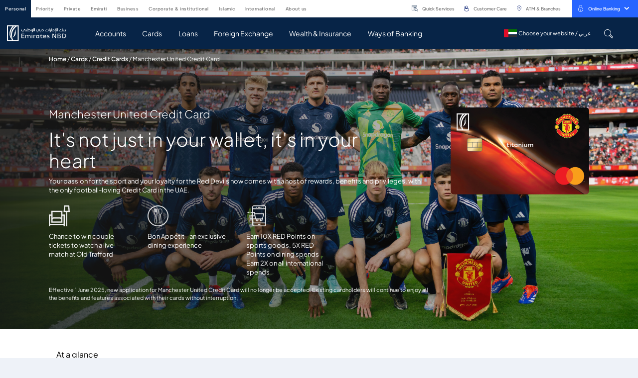

--- FILE ---
content_type: image/svg+xml
request_url: https://www.emiratesnbd.com/-/media/enbd/images/card/benefits/key-benefits/airport-lounge.svg
body_size: -694
content:
<svg id="Capa_1" data-name="Capa 1" xmlns="http://www.w3.org/2000/svg" viewBox="0 0 512 511.82"><defs><style>.cls-1{fill:#fff;}</style></defs><title>Airport-lounge</title><path class="cls-1" d="M330.88,222V132H60v90H0v289.9H30v-30H360.87v30h30V222ZM90,162H300.89v138a59.59,59.59,0,0,0-30-8.07H120a59.59,59.59,0,0,0-30,8.07V162ZM90,352a30,30,0,0,1,30-30H270.91a30,30,0,0,1,30,30v40H90Zm270.9,100H30V252H60V421.94H330.89V252h30V451.93Z" transform="translate(0 -0.09)"/><path class="cls-1" d="M499.73.09H372L359.7,162h61.16V511.91h30V162H512ZM392,132l7.72-102h72.16l7.73,102Z" transform="translate(0 -0.09)"/></svg>

--- FILE ---
content_type: application/x-javascript
request_url: https://www.emiratesnbd.com/assets/enbd/js/cards/benefit-listing.js
body_size: -185
content:
$(document).ready(function () {
    // BenefitListing.Init();
    BenefitListing.LoadBenefits();
});

var BenefitListing = BenefitListing || {
    $targetDiv: $('#benefit-Listing'),
    $benefitDetailDiv: $('#benefit-detail-modal'),
    $benefitTypesDiv: $('#benefit-types'),
    BenefitList: {},
    FirstLoad: true,
    Init: function () {
        if (!this.FirstLoad) {
            $('.js-support-benefit-masonry').masonry('destroy');
        }
        $('.js-support-benefit-masonry').masonry({
            itemSelector: '.support-grid__item',
            columnWidth: '.support-grid__sizer',
            // gutter: '.support-grid__gutter-sizer',
            percentPosition: true
        });
        $('.card-benefit-item').click(function () {
            BenefitListing.ShowBenefitDetail($(this).data('benefitid'));
        });
        BenefitListing.FirstLoad = false;
    },
    RenderBenefitTypes: function (data) {
        if (data) {
            this.$targetDiv.html('');
            var template = $('#benefit-types-template').html();
            var templateScript = Handlebars.compile(template);
            var html = templateScript(data);
            this.$benefitTypesDiv.html(html);
            nbdSwiper.init();
            $(".benefit-filter").on("click", function () {
                $('.benefit-filter').removeClass('bg-primary text-white');
                $(this).addClass('bg-primary text-white');
                BenefitListing.FilterBenefit(this);
            });
        }
    },
    RenderBenefit: function (data) {
        if (data) {
            this.$targetDiv.html('');
            var template = $('#benefit-listing-template').html();
            var templateScript = Handlebars.compile(template);
            var html = templateScript(data);
            this.$targetDiv.html(html);
            BenefitListing.Init();
        }
    },
    ShowBenefitDetail: function (benefitId) {
        var filterBenefit = this.BenefitList;
        if (benefitId) {
            filterBenefit = filterBenefit.Where(function (item) {
                return item.Id == benefitId;
            }).FirstOrDefault();
            if (filterBenefit) {
                this.$benefitDetailDiv.html('');
                var template = $('#benefit-detail-template').html();
                var templateScript = Handlebars.compile(template);
                var html = templateScript(filterBenefit);
                this.$benefitDetailDiv.html(html);
                this.$benefitDetailDiv.modal('show');
            }
        }
    },
    FilterBenefit: function (tab) {
        var filterBenefit = this.BenefitList;
        var benefitTypeId = $(tab).data('benefittypeid');
        if (benefitTypeId == undefined || benefitTypeId == '') {
            return BenefitListing.RenderBenefit(filterBenefit.items);
        }
        if (tab) {
            filterBenefit = filterBenefit.Where(function (item) {
                return item.BenefitTypeId == benefitTypeId;
            });
        }
        BenefitListing.RenderBenefit(filterBenefit.items);
    },
    LoadBenefits: function (tab) {
        $.ajax({
            type: 'POST',
            url: '/enbdapi/v1/cards/getbenefits',
            data: {
                ItemId: $('#cardItemId').val()
            },
            success: function (data) {
                BenefitListing.BenefitList = JSLINQ(data.BenefitsList);
                BenefitListing.RenderBenefitTypes(data.BenefitTypeTabs);
                BenefitListing.RenderBenefit(data.BenefitsList);
            }
        });
    }
};


--- FILE ---
content_type: application/x-javascript
request_url: https://assets.adobedtm.com/f38911e57abc/9f6583850369/launch-a35afee18b44.min.js
body_size: 81904
content:
// For license information, see `https://assets.adobedtm.com/f38911e57abc/9f6583850369/launch-a35afee18b44.js`.
window._satellite=window._satellite||{},window._satellite.container={buildInfo:{minified:!0,buildDate:"2026-01-16T12:00:35Z",turbineBuildDate:"2024-08-22T17:32:44Z",turbineVersion:"28.0.0"},environment:{id:"EN3f7704d1738e49be95d8c06160330d10",stage:"production"},dataElements:{"Page Product Name":{modulePath:"gcoe-adobe-client-data-layer/src/lib/dataElements/datalayerComputedState.js",settings:{path:"_emiratesnbd.pageInfo.productName"}},"UTM Campaign":{modulePath:"core/src/lib/dataElements/queryStringParameter.js",settings:{name:"utm_campaign",caseInsensitive:!0}},XDM_formSubmit_websdk:{modulePath:"adobe-alloy/dist/lib/dataElements/xdmObject/index.js",settings:{data:{web:{webInteraction:{URL:"%Page URL%",name:"%CTA Name%",type:"%CTA Type%",linkClicks:{value:1}}},_experience:{analytics:{event1to100:{event10:{value:1}},customDimensions:{eVars:{eVar1:"%Page Name%",eVar2:"%Page URL%",eVar3:"%Previous Page%",eVar4:"%Page Type%",eVar5:"%Site Section%",eVar6:"%Platform%",eVar7:"%Page Segment%",eVar8:"%Page Category%",eVar9:"%Language%",eVar10:"%CTA Name%",eVar11:"%CTA Position%",eVar12:"%CTA Category%",eVar14:"%Form Name%",eVar15:"%Form Step Name%",eVar16:"%Form Category%",eVar17:"%Form Location%",eVar18:"%Form Total Steps%",eVar19:"%Form Type%",eVar21:"%Form Last Accessed Field (FV)%",eVar22:"%Journey Type%",eVar23:"%Product Category%",eVar24:"%Product Name%",eVar35:"%Login Method%",eVar36:"%Login Status%",eVar54:"%Form Field Interaction Value%",eVar58:"%Current Attempt%",eVar76:"%CRM Campaign ID (utm_id)%",eVar77:"%CRM Psuedo ID (cid)%",eVar78:"%CRM Campaign Name (campaign)%"},props:{prop1:"%Page Name%",prop10:"%CTA Name%",prop11:"%CTA Position%",prop12:"%CTA Category%",prop14:"%Form Name%",prop15:"%Form Step Name%",prop16:"%Form Category%",prop17:"%Form Location%",prop18:"%Form Total Steps%",prop19:"%Form Type%",prop21:"%Form Last Accessed Field (FV)%"}}}}},sandbox:{name:"prod"}}},"Amount Slider":{modulePath:"gcoe-adobe-client-data-layer/src/lib/dataElements/datalayerComputedState.js",settings:{path:"_emiratesnbd.calculatorInfo.amountSlider"}},"Form Location":{modulePath:"gcoe-adobe-client-data-layer/src/lib/dataElements/datalayerComputedState.js",settings:{path:"_emiratesnbd.formInfo.formLocation"}},"ENBD Customer Flag":{modulePath:"gcoe-adobe-client-data-layer/src/lib/dataElements/datalayerComputedState.js",settings:{path:"_emiratesnbd.userInfo.emirateCustFlag"}},"UTM SubCategory":{modulePath:"core/src/lib/dataElements/queryStringParameter.js",settings:{name:"utm_subcategory",caseInsensitive:!0}},"CC Wizard - Main Benefit":{modulePath:"gcoe-adobe-client-data-layer/src/lib/dataElements/datalayerComputedState.js",settings:{path:"_emiratesnbd.formInfo.mainBenefits"}},"Product Category":{modulePath:"gcoe-adobe-client-data-layer/src/lib/dataElements/datalayerComputedState.js",settings:{path:"_emiratesnbd.formInfo.productCategory"}},"XDM_searchFilter copy":{cleanText:!0,modulePath:"adobe-alloy/dist/lib/dataElements/xdmObject/index.js",settings:{data:{web:{webInteraction:{URL:"%Page URL%",name:"%CTA Name%",type:"%CTA Type%",linkClicks:{value:1}}},_experience:{analytics:{event1to100:{event13:{value:1}},customDimensions:{eVars:{eVar1:"%Page Name%",eVar2:"%Page URL%",eVar4:"%Page Type%",eVar5:"%Site Section%",eVar6:"%Platform%",eVar7:"%Segment%",eVar8:"%Category%",eVar9:"%Language%",eVar10:"%CTA Name%",eVar11:"%CTA Position%",eVar12:"%CTA Category%",eVar35:"%Login Method%",eVar36:"%Login Status%",eVar47:"%Search Term%",eVar48:"%Search Results%",eVar50:"%Search Type%",eVar51:"%Search Filter%"},props:{prop1:"%Page Name%",prop10:"%CTA Name%",prop11:"%CTA Position%",prop12:"%CTA Category%"}}}},_emiratesnbd:{pageInfo:{pageName:"%Page Name%"}}},sandbox:{name:"prod"}}},"Final Input Value":{modulePath:"gcoe-adobe-client-data-layer/src/lib/dataElements/datalayerComputedState.js",settings:{path:"_emiratesnbd.calculatorInfo.finalInputVal"}},"Journey Complete Event":{modulePath:"gcoe-adobe-client-data-layer/src/lib/dataElements/datalayerComputedState.js",settings:{path:"web.webPageDetails.journeyComplete.value"}},"Client ID":{modulePath:"gcoe-adobe-client-data-layer/src/lib/dataElements/datalayerComputedState.js",settings:{path:"_emiratesnbd.userInfo.clientId"}},Email:{modulePath:"gcoe-adobe-client-data-layer/src/lib/dataElements/datalayerComputedState.js",settings:{path:"_emiratesnbd.userInfo.emailId"}},"CTA Name":{modulePath:"gcoe-adobe-client-data-layer/src/lib/dataElements/datalayerComputedState.js",settings:{path:"_emiratesnbd.linkInfo.ctaname"}},"Login Status":{modulePath:"gcoe-adobe-client-data-layer/src/lib/dataElements/datalayerComputedState.js",settings:{path:"_emiratesnbd.userInfo.userLoginStatus"}},XDM_searchClick:{cleanText:!0,modulePath:"adobe-alloy/dist/lib/dataElements/xdmObject/index.js",settings:{data:{web:{webInteraction:{URL:"%Page URL%",name:"%CTA Name%",type:"%CTA Type%",linkClicks:{value:1}}},_experience:{analytics:{event1to100:{event12:{value:1}},customDimensions:{eVars:{eVar1:"%Page Name%",eVar2:"%Page URL%",eVar4:"%Page Type%",eVar5:"%Site Section%",eVar6:"%Platform%",eVar7:"%Segment%",eVar8:"%Category%",eVar9:"%Language%",eVar10:"%CTA Name%",eVar11:"%CTA Position%",eVar12:"%CTA Category%",eVar35:"%Login Method%",eVar36:"%Login Status%",eVar47:"%Search Term%",eVar50:"%Search Type%"},props:{prop1:"%Page Name%",prop10:"%CTA Name%",prop11:"%CTA Position%",prop12:"%CTA Category%"}}}},_emiratesnbd:{pageInfo:{pageName:"%Page Name%"}}},sandbox:{name:"prod"}}},"Page Segment":{modulePath:"gcoe-adobe-client-data-layer/src/lib/dataElements/datalayerComputedState.js",settings:{path:"_emiratesnbd.pageInfo.segment"}},XDM_formAbandon_websdk:{modulePath:"adobe-alloy/dist/lib/dataElements/xdmObject/index.js",settings:{data:{web:{webInteraction:{URL:"%Page URL%",name:"%CTA Name%",type:"%CTA Type%",linkClicks:{value:1}},webPageDetails:{siteSection:"%Channel%"}},_experience:{analytics:{event1to100:{event5:{value:1}},customDimensions:{eVars:{eVar1:"%Page Name%",eVar2:"%Page URL%",eVar4:"%Page Type%",eVar5:"%Site Section%",eVar6:"%Platform%",eVar7:"%Segment%",eVar8:"%Category%",eVar9:"%Language%",eVar10:"%CTA Name%",eVar11:"%CTA Position%",eVar12:"%CTA Category%",eVar14:"%Form Name%",eVar15:"%Form Step Name%",eVar16:"%Form Category%",eVar17:"%Form Location%",eVar18:"%Form Total Steps%",eVar19:"%Form Type%",eVar21:"%Form Last Accessed Field (FV)%",eVar35:"%Login Method%",eVar36:"%Login Status%",eVar54:"%Form Field Interaction Value%",eVar76:"%CRM Campaign ID (utm_id)%",eVar77:"%CRM Psuedo ID (cid)%",eVar78:"%CRM Campaign Name (campaign)%"},props:{prop1:"%Page Name%",prop10:"%CTA Name%",prop11:"%CTA Position%",prop12:"%CTA Category%",prop14:"%Form Name%",prop15:"%Form Step Name%",prop16:"%Form Category%",prop17:"%Form Location%",prop18:"%Form Total Steps%",prop19:"%Form Type%",prop21:"%Form Last Accessed Field (FV)%"}}}}},sandbox:{name:"prod"}}},"CTA Category":{modulePath:"gcoe-adobe-client-data-layer/src/lib/dataElements/datalayerComputedState.js",settings:{path:"_emiratesnbd.linkInfo.ctacategory"}},"CTA Position":{modulePath:"gcoe-adobe-client-data-layer/src/lib/dataElements/datalayerComputedState.js",settings:{path:"_emiratesnbd.linkInfo.ctaposition"}},XDM_formFieldInteractiont_websdk:{modulePath:"adobe-alloy/dist/lib/dataElements/xdmObject/index.js",settings:{data:{web:{webInteraction:{URL:"%Page URL%",name:"%CTA Name%",type:"%CTA Type%",linkClicks:{value:1}}},_experience:{analytics:{event1to100:{event16:{value:1}},customDimensions:{eVars:{eVar1:"%Page Name%",eVar2:"%Page URL%",eVar3:"%Previous Page%",eVar4:"%Page Type%",eVar5:"%Site Section%",eVar6:"%Platform%",eVar7:"%Page Segment%",eVar8:"%Page Category%",eVar9:"%Language%",eVar10:"%CTA Name%",eVar11:"%CTA Position%",eVar12:"%CTA Category%",eVar14:"%Form Name%",eVar15:"%Form Step Name%",eVar16:"%Form Category%",eVar17:"%Form Location%",eVar18:"%Form Total Steps%",eVar19:"%Form Type%",eVar20:"%Form Field%",eVar21:"%Form Last Accessed Field (FV)%",eVar35:"%Login Method%",eVar36:"%Login Status%",eVar54:"%Form Field Interaction Value%"},props:{prop1:"%Page Name%",prop10:"%CTA Name%",prop11:"%CTA Position%",prop12:"%CTA Category%",prop14:"%Form Name%",prop15:"%Form Step Name%",prop16:"%Form Category%",prop17:"%Form Location%",prop18:"%Form Total Steps%",prop19:"%Form Type%",prop20:"%Form Field%",prop21:"%Form Last Accessed Field (FV)%"}}}}},sandbox:{name:"prod"}}},"Page Category":{modulePath:"gcoe-adobe-client-data-layer/src/lib/dataElements/datalayerComputedState.js",settings:{path:"_emiratesnbd.pageInfo.category"}},XDM_formAbandon:{modulePath:"adobe-alloy/dist/lib/dataElements/xdmObject/index.js",settings:{data:{web:{webInteraction:{URL:"%Page URL%",name:"%CTA Name%",type:"%CTA Type%",linkClicks:{value:1}},webPageDetails:{siteSection:"%Channel%"}},_experience:{analytics:{event1to100:{event5:{value:1}},customDimensions:{eVars:{eVar1:"%Page Name%",eVar2:"%Page URL%",eVar4:"%Page Type%",eVar5:"%Site Section%",eVar6:"%Platform%",eVar7:"%Segment%",eVar8:"%Category%",eVar9:"%Language%",eVar10:"%CTA Name%",eVar11:"%CTA Position%",eVar12:"%CTA Category%",eVar14:"%Form Name%",eVar15:"%Form Step Name%",eVar16:"%Form Category%",eVar17:"%Form Location%",eVar18:"%Form Total Steps%",eVar19:"%Form Type%",eVar21:"%Form Last Accessed Field%",eVar35:"%Login Method%",eVar36:"%Login Status%"},props:{prop1:"%Page Name%",prop10:"%CTA Name%",prop11:"%CTA Position%",prop12:"%CTA Category%",prop14:"%Form Name%",prop15:"%Form Step Name%",prop16:"%Category%",prop17:"%Form Location%",prop18:"%Form Total Steps%",prop19:"%Form Type%",prop21:"%Form Last Accessed Field%"}}}},_emiratesnbd:{pageInfo:{pageName:"%Page Name%"}}},sandbox:{name:"prod"}}},XDM_calculator:{cleanText:!0,modulePath:"adobe-alloy/dist/lib/dataElements/xdmObject/index.js",settings:{data:{web:{webInteraction:{URL:"%Page URL%",name:"%CTA Name%",type:"%CTA Type%",linkClicks:{value:1}}},_experience:{analytics:{event1to100:{event11:{value:1}},customDimensions:{eVars:{eVar1:"%Page Name%",eVar2:"%Page URL%",eVar4:"%Page Type%",eVar5:"%Site Section%",eVar6:"%Platform%",eVar7:"%Segment%",eVar8:"%Category%",eVar9:"%Language%",eVar10:"%CTA Name%",eVar11:"%CTA Position%",eVar12:"%CTA Category%",eVar35:"%Login Method%",eVar36:"%Login Status%",eVar41:"%Calculator Name%",eVar42:"%Final Input Value%",eVar43:"%Amount Slider% | %Tenure Slider%"},props:{prop1:"%Page Name%",prop10:"%CTA Name%",prop11:"%CTA Position%",prop12:"%CTA Category%"}}}},_emiratesnbd:{pageInfo:{pageName:"%Page Name%"}}},sandbox:{name:"prod"}}},XDM_pageView_STP_websdk:{modulePath:"adobe-alloy/dist/lib/dataElements/xdmObject/index.js",settings:{data:{web:{webPageDetails:{name:"%Page Name%",pageViews:{value:1},siteSection:"%Channel%"}},marketing:{trackingCode:"%S_Campaign%"},_experience:{analytics:{event1to100:{event1:{value:1},event7:{value:"%Form Start Event %"},event9:{value:"%Form Success Event%"},event10:{value:"%Form Submit Event%"},event31:{value:"%Reject Event%"},event32:{value:"%Time Spent on Previous Page%"},event33:{value:"%Page Load Time%"},event34:{value:"%Journey Complete Event%"}},customDimensions:{eVars:{eVar1:"%Page Name%",eVar2:"%Page URL%",eVar4:"%Page Type%",eVar5:"%Site Section%",eVar6:"%Platform%",eVar7:"%Page Segment%",eVar8:"%Page Category%",eVar9:"%Language%",eVar10:"%CTA Name%",eVar12:"%CTA Category%",eVar14:"%Form Name%",eVar15:"%Form Step Name%",eVar16:"%Form Category%",eVar20:"%Form Field%",eVar21:"%Form Field Interaction Value%",eVar24:"%Product Name%",eVar25:"%Reference Number%",eVar26:"%Lead ID%",eVar30:"%Product Recomended%",eVar35:"%Login Method%",eVar36:"%Login Status%",eVar55:"%Page Product Name%",eVar59:"%CTA Link%",eVar70:"%Form Customer Type%",eVar71:"%Form User Application ID%",eVar74:"%Reject Reason%",eVar75:"%Page Pathname%",eVar107:"%Target QSP%",eVar112:"%Data QSP%",eVar113:"%iv QSP%",eVar114:"%sig QSP%",eVar115:"%UTM ShareTier%",eVar116:"%UTM PreferredCard%",eVar117:"%gclid%",eVar118:"%UTM PseudoShareID%",eVar120:"%CC Wizard - Main Benefit%",eVar121:"%CC Wizard - Secondary Benefit%",eVar122:"%CC Wizard - Spends Benefit%"},props:{prop1:"%Page Name%",prop3:"%Previous Page%",prop75:"%Page Pathname%"}}}}},sandbox:{name:"prod"}}},Platform:{modulePath:"gcoe-adobe-client-data-layer/src/lib/dataElements/datalayerComputedState.js",settings:{path:"_emiratesnbd.pageInfo.platform"}},"chatbot comment":{modulePath:"gcoe-adobe-client-data-layer/src/lib/dataElements/datalayerComputedState.js",settings:{path:"_emiratesnbd.chatbotinfo.chatbot_comment"}},"Form Name":{modulePath:"gcoe-adobe-client-data-layer/src/lib/dataElements/datalayerComputedState.js",settings:{path:"_emiratesnbd.formInfo.formName"}},Channel:{modulePath:"gcoe-adobe-client-data-layer/src/lib/dataElements/datalayerComputedState.js",settings:{path:"_emiratesnbd.pageInfo.channel"}},"Pointer Parameters":{modulePath:"core/src/lib/dataElements/customCode.js",settings:{source:function(){var e={__adobe:{target:{}}};try{e.__adobe.target["profile.currentGoalName"]=adobeDataLayer.filter((e=>"goalPointerEvent"===e.event)).pop()._emiratesnbd.pointInfo.goalName,e.__adobe.target["profile.currentGoalPoints"]=adobeDataLayer.filter((e=>"goalPointerEvent"===e.event)).pop()._emiratesnbd.pointInfo.goalPoint,e.__adobe.target.pointerEventTriggered=!0}catch(e){}return e}}},"Feedback Points":{modulePath:"gcoe-adobe-client-data-layer/src/lib/dataElements/datalayerComputedState.js",settings:{path:"_emiratesnbd.linkInfo.reviewpoints"}},"chatbot search type":{modulePath:"gcoe-adobe-client-data-layer/src/lib/dataElements/datalayerComputedState.js",settings:{path:"_emiratesnbd.chatbotinfo.chatbot_searchtype"}},"Target QSP":{modulePath:"core/src/lib/dataElements/queryStringParameter.js",settings:{name:"at_exp_track",caseInsensitive:!0}},XDM_creditCardDropOff_websdk:{modulePath:"adobe-alloy/dist/lib/dataElements/xdmObject/index.js",settings:{data:{web:{webInteraction:{URL:"%Page URL%",name:"%CTA Name%",type:"%CTA Type%",linkClicks:{value:1}}},_experience:{analytics:{event1to100:{event17:{value:1}},customDimensions:{eVars:{eVar1:"%Page Name%",eVar2:"%Page URL%",eVar4:"%Page Type%",eVar6:"%Platform%",eVar9:"%Language%",eVar10:"%CTA Text%",eVar11:"%CTA Region%",eVar12:"%CTA Category%",eVar76:"%CRM Campaign ID (utm_id)%",eVar77:"%CRM Psuedo ID (cid)%",eVar78:"%CRM Campaign Name (campaign)%"},props:{prop1:"%Page Name%",prop10:"%CTA Text%",prop11:"%CTA Region%",prop12:"%CTA Category%"}}}}},sandbox:{name:"prod"}}},XDM_searchClick_websdk:{modulePath:"adobe-alloy/dist/lib/dataElements/xdmObject/index.js",settings:{data:{web:{webInteraction:{URL:"%Page URL%",name:"%CTA Name%",type:"%CTA Type%",linkClicks:{value:1}}},_experience:{analytics:{event1to100:{event12:{value:1}},customDimensions:{eVars:{eVar1:"%Page Name%",eVar2:"%Page URL%",eVar4:"%Page Type%",eVar5:"%Site Section%",eVar6:"%Platform%",eVar7:"%Segment%",eVar8:"%Category%",eVar9:"%Language%",eVar10:"%CTA Name%",eVar11:"%CTA Position%",eVar12:"%CTA Category%",eVar35:"%Login Method%",eVar36:"%Login Status%",eVar47:"%Search Term%",eVar50:"%Search Type%"},props:{prop1:"%Page Name%",prop10:"%CTA Name%",prop11:"%CTA Position%",prop12:"%CTA Category%"}}}}},sandbox:{name:"prod"}}},"Time Spent on Previous Page":{modulePath:"gcoe-adobe-client-data-layer/src/lib/dataElements/datalayerComputedState.js",settings:{path:"web.webPageDetails.timeSpentOnPreviousPage.value"}},"CRM Campaign Name":{modulePath:"core/src/lib/dataElements/queryStringParameter.js",settings:{name:"campaign",caseInsensitive:!0}},"sig QSP":{modulePath:"core/src/lib/dataElements/queryStringParameter.js",settings:{name:"sig",caseInsensitive:!0}},"Page URL":{modulePath:"core/src/lib/dataElements/javascriptVariable.js",settings:{path:"document.location.href"}},Mobile:{modulePath:"gcoe-adobe-client-data-layer/src/lib/dataElements/datalayerComputedState.js",settings:{path:"_emiratesnbd.userInfo.mobile"}},"Search Result Term":{modulePath:"gcoe-adobe-client-data-layer/src/lib/dataElements/datalayerComputedState.js",settings:{path:"_emiratesnbd.searchInfo.searchResultTerm"}},"CTA Slide Title":{modulePath:"gcoe-adobe-client-data-layer/src/lib/dataElements/datalayerComputedState.js",settings:{path:"_emiratesnbd.linkInfo.ctaslidetitle"}},"XDM: Target Content":{modulePath:"adobe-alloy/dist/lib/dataElements/xdmObject/index.js",settings:{data:{web:{webInteraction:{linkClicks:{value:1}}}},sandbox:{name:"prod"}}},"Calculator Name":{modulePath:"gcoe-adobe-client-data-layer/src/lib/dataElements/datalayerComputedState.js",settings:{path:"_emiratesnbd.calculatorInfo.calculatorName"}},"Previous Page":{modulePath:"gcoe-adobe-client-data-layer/src/lib/dataElements/datalayerComputedState.js",settings:{path:"_emiratesnbd.pageInfo.previousPage"}},"Search Result Index":{modulePath:"gcoe-adobe-client-data-layer/src/lib/dataElements/datalayerComputedState.js",settings:{path:"_emiratesnbd.searchInfo.searchResultIndex"}},"Current Attempt":{modulePath:"gcoe-adobe-client-data-layer/src/lib/dataElements/datalayerComputedState.js",settings:{path:"_emiratesnbd.formInfo.currentAttempt"}},"Form Name - Campaign - On Page Load":{modulePath:"gcoe-adobe-client-data-layer/src/lib/dataElements/datalayerComputedState.js",settings:{path:"web.webPageDetails.formName"}},"Interacted Field Name":{modulePath:"gcoe-adobe-client-data-layer/src/lib/dataElements/datalayerComputedState.js",settings:{path:"_emiratesnbd.calculatorInfo.interactedFieldName"}},"CTA Nav Subcategory":{modulePath:"gcoe-adobe-client-data-layer/src/lib/dataElements/datalayerComputedState.js",settings:{path:"_emiratesnbd.linkInfo.ctanavsubcategory"}},XDM_filter:{cleanText:!0,modulePath:"adobe-alloy/dist/lib/dataElements/xdmObject/index.js",settings:{data:{web:{webInteraction:{URL:"%Page URL%",name:"%CTA Name%",type:"%CTA Type%",linkClicks:{value:1}}},_experience:{analytics:{event1to100:{event4:{value:1}},customDimensions:{eVars:{eVar1:"%Page Name%",eVar2:"%Page URL%",eVar4:"%Page Type%",eVar5:"%Site Section%",eVar6:"%Platform%",eVar7:"%Segment%",eVar8:"%Category%",eVar9:"%Language%",eVar10:"%CTA Name%",eVar11:"%CTA Position%",eVar12:"%CTA Category%",eVar13:"%Applied Filter%",eVar35:"%Login Method%",eVar36:"%Login Status%"},props:{prop1:"%Page Name%",prop10:"%CTA Name%",prop11:"%CTA Position%",prop12:"%CTA Category%"}}}},_emiratesnbd:{pageInfo:{pageName:"%Page Name%"}}},sandbox:{name:"prod"}}},"Search Results":{modulePath:"gcoe-adobe-client-data-layer/src/lib/dataElements/datalayerComputedState.js",settings:{path:"_emiratesnbd.searchInfo.numSearchResults"}},"CTA Slide No":{modulePath:"gcoe-adobe-client-data-layer/src/lib/dataElements/datalayerComputedState.js",settings:{path:"_emiratesnbd.linkInfo.ctaslideno"}},XDM_creditCardPopUP_websdk:{modulePath:"adobe-alloy/dist/lib/dataElements/xdmObject/index.js",settings:{data:{web:{webInteraction:{URL:"%Page URL%",name:"%CTA Name%",type:"%CTA Type%",linkClicks:{value:1}}},_experience:{analytics:{event1to100:{event15:{value:1}},customDimensions:{eVars:{eVar1:"%Page Name%",eVar2:"%Page URL%",eVar4:"%Page Type%",eVar6:"%Platform%",eVar9:"%Language%",eVar10:"%CTA Name%",eVar11:"%CTA Position%",eVar12:"%CTA Category%"},props:{prop1:"%Page Name%",prop10:"%CTA Name%",prop11:"%CTA Position%",prop12:"%CTA Category%"}}}}},sandbox:{name:"prod"}}},"UTM WebSource":{modulePath:"core/src/lib/dataElements/queryStringParameter.js",settings:{name:"utm_websource",caseInsensitive:!0}},"Login Method":{modulePath:"gcoe-adobe-client-data-layer/src/lib/dataElements/datalayerComputedState.js",settings:{path:"_emiratesnbd.userInfo.userLoginMethod"}},XDM_calculator_websdk:{modulePath:"adobe-alloy/dist/lib/dataElements/xdmObject/index.js",settings:{data:{web:{webInteraction:{URL:"%Page URL%",name:"%CTA Name%",type:"%CTA Type%",linkClicks:{value:1}}},_experience:{analytics:{event1to100:{event11:{value:1}},customDimensions:{eVars:{eVar1:"%Page Name%",eVar2:"%Page URL%",eVar4:"%Page Type%",eVar5:"%Site Section%",eVar6:"%Platform%",eVar7:"%Segment%",eVar8:"%Category%",eVar9:"%Language%",eVar10:"%CTA Name%",eVar11:"%CTA Position%",eVar12:"%CTA Category%",eVar35:"%Login Method%",eVar36:"%Login Status%",eVar41:"%Calculator Name%",eVar42:"%Final Input Value%",eVar43:"%Amount Slider% | %Tenure Slider%"},props:{prop1:"%Page Name%",prop10:"%CTA Name%",prop11:"%CTA Position%",prop12:"%CTA Category%"}}}}},sandbox:{name:"prod"}}},"UTM PreferredCard":{modulePath:"core/src/lib/dataElements/queryStringParameter.js",settings:{name:"utm_preferredcard",caseInsensitive:!0}},XDM_formStep:{modulePath:"adobe-alloy/dist/lib/dataElements/xdmObject/index.js",settings:{data:{web:{webInteraction:{URL:"%Page URL%",name:"%CTA Name%",type:"%CTA Type%",linkClicks:{value:1}}},_experience:{analytics:{event1to100:{event8:{value:1}},customDimensions:{eVars:{eVar1:"%Page Name%",eVar3:"%Previous Page%",eVar4:"%Page Type%",eVar5:"%Site Section%",eVar6:"%Platform%",eVar7:"%Segment%",eVar8:"%Category%",eVar9:"%Language%",eVar10:"%CTA Name%",eVar11:"%CTA Position%",eVar12:"%CTA Category%",eVar14:"%Form Name%",eVar15:"%Form Step Name%",eVar16:"%Form Category%",eVar17:"%Form Location%",eVar18:"%Form Total Steps%",eVar19:"%Form Type%",eVar35:"%Login Method%",eVar36:"%Login Status%"},props:{prop1:"%Page Name%",prop10:"%CTA Name%",prop11:"%CTA Position%",prop12:"%CTA Category%",prop14:"%Form Name%",prop15:"%Form Step Name%",prop16:"%Form Category%",prop17:"%Form Location%",prop18:"%Form Total Steps%",prop19:"%Form Type%"}}}},_emiratesnbd:{pageInfo:{pageName:"%Page Name%"}}},sandbox:{name:"prod"}}},"Page Type":{modulePath:"gcoe-adobe-client-data-layer/src/lib/dataElements/datalayerComputedState.js",settings:{path:"_emiratesnbd.pageInfo.pageType"}},XDM_formSuccess_websdk:{modulePath:"adobe-alloy/dist/lib/dataElements/xdmObject/index.js",settings:{data:{web:{webInteraction:{URL:"%Page URL%",name:"%CTA Name%",type:"%CTA Type%",linkClicks:{value:1}}},_experience:{analytics:{event1to100:{event9:{value:1}},customDimensions:{eVars:{eVar1:"%Page Name%",eVar2:"%Page URL%",eVar3:"%Previous Page%",eVar4:"%Page Type%",eVar5:"%Site Section%",eVar6:"%Platform%",eVar7:"%Page Segment%",eVar8:"%Page Category%",eVar9:"%Language%",eVar10:"%CTA Name%",eVar11:"%CTA Position%",eVar12:"%CTA Category%",eVar14:"%Form Name%",eVar15:"%Form Step Name%",eVar16:"%Form Category%",eVar17:"%Form Location%",eVar18:"%Form Total Steps%",eVar19:"%Form Type%",eVar21:"%Form Last Accessed Field (FV)%",eVar22:"%Journey Type%",eVar23:"%Product Category%",eVar24:"%Product Name%",eVar25:"%Reference Number%",eVar26:"%Lead ID%",eVar27:"%Campaign ID%",eVar28:"%User ID%",eVar29:"%Email%",eVar30:"%Mobile%",eVar31:"%Customer Preference%",eVar32:"%ENBD Customer Flag%",eVar33:"%ENBD Existing Customer%",eVar34:"%Client ID%",eVar35:"%Login Method%",eVar36:"%Login Status%",eVar54:"%Form Field Interaction Value%",eVar76:"%CRM Campaign ID (utm_id)%",eVar77:"%CRM Psuedo ID (cid)%",eVar78:"%CRM Campaign Name (campaign)%"},props:{prop1:"%Page Name%",prop10:"%CTA Name%",prop11:"%CTA Position%",prop12:"%CTA Category%",prop14:"%Form Name%",prop15:"%Form Step Name%",prop16:"%Form Category%",prop17:"%Form Location%",prop18:"%Form Total Steps%",prop19:"%Form Type%",prop21:"%Form Last Accessed Field (FV)%",prop75:"%Page Pathname%"}}}}},sandbox:{name:"prod"}}},"iv QSP":{modulePath:"core/src/lib/dataElements/queryStringParameter.js",settings:{name:"iv",caseInsensitive:!0}},"Reject Event":{modulePath:"gcoe-adobe-client-data-layer/src/lib/dataElements/datalayerComputedState.js",settings:{path:"web.webPageDetails.reject.value"}},XDM_formError_websdk:{modulePath:"adobe-alloy/dist/lib/dataElements/xdmObject/index.js",settings:{data:{web:{webInteraction:{URL:"%Page URL%",name:"%CTA Name%",type:"%CTA Type%",linkClicks:{value:1}}},_experience:{analytics:{event1to100:{event6:{value:1}},customDimensions:{eVars:{eVar1:"%Page Name%",eVar2:"%Page URL%",eVar4:"%Page Type%",eVar5:"%Site Section%",eVar6:"%Platform%",eVar7:"%Page Segment%",eVar8:"%Page Category%",eVar9:"%Language%",eVar10:"%CTA Name%",eVar11:"%CTA Position%",eVar12:"%CTA Category%",eVar14:"%Form Name%",eVar15:"%Form Step Name%",eVar16:"%Form Category%",eVar17:"%Form Location%",eVar18:"%Form Total Steps%",eVar19:"%Form Type%",eVar21:"%Form Last Accessed Field (FV)%",eVar35:"%Login Method%",eVar36:"%Login Status%",eVar37:"%Error Code%",eVar38:"%Error Description%",eVar39:"%Form Error Field%",eVar54:"%Form Field Interaction Value%",eVar71:"%Form User Application ID%",eVar89:"%URC%"},props:{prop1:"%Page Name%",prop10:"%CTA Name%",prop11:"%CTA Position%",prop12:"%CTA Category%",prop14:"%Form Name%",prop15:"%Form Step Name%",prop16:"%Form Category%",prop17:"%Form Location%",prop18:"%Form Total Steps%",prop19:"%Form Type%",prop21:"%Form Last Accessed Field (FV)%"}}}}},sandbox:{name:"prod"}}},"Page Load Time":{modulePath:"gcoe-adobe-client-data-layer/src/lib/dataElements/datalayerComputedState.js",settings:{path:"web.webPageDetails.pageLoadTime.value"}},"Applied Filter":{modulePath:"gcoe-adobe-client-data-layer/src/lib/dataElements/datalayerComputedState.js",settings:{path:"_emiratesnbd.linkInfo.appliedfilter"}},"CC Wizard - Spends Benefit":{modulePath:"gcoe-adobe-client-data-layer/src/lib/dataElements/datalayerComputedState.js",settings:{path:"_emiratesnbd.formInfo.spendBenefits"}},"CTA Type":{modulePath:"gcoe-adobe-client-data-layer/src/lib/dataElements/datalayerComputedState.js",settings:{path:"_emiratesnbd.linkInfo.ctatype"}},"Page Name":{modulePath:"gcoe-adobe-client-data-layer/src/lib/dataElements/datalayerComputedState.js",settings:{path:"_emiratesnbd.pageInfo.pageName"}},"Form Category":{modulePath:"gcoe-adobe-client-data-layer/src/lib/dataElements/datalayerComputedState.js",settings:{path:"_emiratesnbd.formInfo.formCategory"}},"page Load Time":{modulePath:"core/src/lib/dataElements/customCode.js",settings:{source:function(){var e=window._pltLoadTime;return console.log("page load time"+e),e}}},"Search Result Page":{modulePath:"gcoe-adobe-client-data-layer/src/lib/dataElements/datalayerComputedState.js",settings:{path:"_emiratesnbd.searchInfo.searchResultPage"}},"Form Step Name":{modulePath:"gcoe-adobe-client-data-layer/src/lib/dataElements/datalayerComputedState.js",settings:{path:"_emiratesnbd.formInfo.formStepName"}},"Form Type":{modulePath:"gcoe-adobe-client-data-layer/src/lib/dataElements/datalayerComputedState.js",settings:{path:"_emiratesnbd.formInfo.formType"}},"Reject Reason":{modulePath:"gcoe-adobe-client-data-layer/src/lib/dataElements/datalayerComputedState.js",settings:{path:"_emiratesnbd.errorInfo.rejectReason"}},"UTM PseudoShareID":{modulePath:"core/src/lib/dataElements/queryStringParameter.js",settings:{name:"utm_pseudoshareid",caseInsensitive:!0}},"Form Success Event":{modulePath:"gcoe-adobe-client-data-layer/src/lib/dataElements/datalayerComputedState.js",settings:{path:"web.webPageDetails.formSuccess.value"}},"Menu Parent":{modulePath:"core/src/lib/dataElements/domAttribute.js",settings:{elementProperty:"data-content",elementSelector:"megamenu__content"}},XDM_personalLoanPopUP:{cleanText:!0,modulePath:"adobe-alloy/dist/lib/dataElements/xdmObject/index.js",settings:{data:{web:{webInteraction:{URL:"%Page URL%",name:"%CTA Name%",type:"%CTA Type%",linkClicks:{value:1}}},_experience:{analytics:{event1to100:{event14:{value:1}},customDimensions:{eVars:{eVar1:"%Page Name%",eVar2:"%Page URL%",eVar4:"%Page Type%",eVar6:"%Platform%",eVar9:"%Language%",eVar10:"%CTA Name%",eVar11:"%CTA Position%",eVar12:"%CTA Category%"},props:{prop1:"%Page Name%",prop10:"%CTA Name%",prop11:"%CTA Position%",prop12:"%CTA Category%"}}}},_emiratesnbd:{pageInfo:{pageName:"%Page Name%"}}},sandbox:{name:"prod"}}},XDM_ctaClick_chatbot_query_websdk:{modulePath:"adobe-alloy/dist/lib/dataElements/xdmObject/index.js",settings:{data:{web:{webInteraction:{URL:"%CTA Link%",name:"%CTA Text%",type:"%CTA Type%",region:"%CTA Region%",linkClicks:{value:1}}},_experience:{analytics:{event1to100:{event2:{value:1}},customDimensions:{eVars:{eVar1:"%Page Name%",eVar2:"%Page URL%",eVar92:"%chatbot query%",eVar93:"%chatbot search type%"},props:{prop1:"%Page Name%",prop10:"%CTA Text%",prop11:"%CTA Position%",prop12:"%CTA Category%",prop14:"%Form Name%",prop15:"%Form Step Name%",prop16:"%Form Category%",prop17:"%Form Location%",prop18:"%Form Total Steps%",prop19:"%Form Type%"}}}}},sandbox:{name:"prod"}}},"UTM Category":{modulePath:"core/src/lib/dataElements/queryStringParameter.js",settings:{name:"utm_category",caseInsensitive:!0}},gclid:{modulePath:"core/src/lib/dataElements/queryStringParameter.js",settings:{name:"gclid",caseInsensitive:!0}},"CTA Nav Category":{modulePath:"gcoe-adobe-client-data-layer/src/lib/dataElements/datalayerComputedState.js",settings:{path:"_emiratesnbd.linkInfo.ctanavcategory"}},"Search Term":{modulePath:"gcoe-adobe-client-data-layer/src/lib/dataElements/datalayerComputedState.js",settings:{path:"_emiratesnbd.searchInfo.searchTerm"}},"Journey Type":{modulePath:"gcoe-adobe-client-data-layer/src/lib/dataElements/datalayerComputedState.js",settings:{path:"_emiratesnbd.formInfo.journeyType"}},"ENBD Existing Customer":{modulePath:"gcoe-adobe-client-data-layer/src/lib/dataElements/datalayerComputedState.js",settings:{path:"_emiratesnbd.userInfo.existingCust"}},XDM_formStep_websdk:{modulePath:"adobe-alloy/dist/lib/dataElements/xdmObject/index.js",settings:{data:{web:{webInteraction:{URL:"%Page URL%",name:"%CTA Name%",type:"%CTA Type%",linkClicks:{value:1}}},_experience:{analytics:{event1to100:{event8:{value:1}},customDimensions:{eVars:{eVar1:"%Page Name%",eVar2:"%Page URL%",eVar3:"%Previous Page%",eVar4:"%Page Type%",eVar5:"%Site Section%",eVar6:"%Platform%",eVar7:"%Segment%",eVar8:"%Category%",eVar9:"%Language%",eVar10:"%CTA Name%",eVar11:"%CTA Position%",eVar12:"%CTA Category%",eVar14:"%Form Name%",eVar15:"%Form Step Name%",eVar16:"%Form Category%",eVar17:"%Form Location%",eVar18:"%Form Total Steps%",eVar19:"%Form Type%",eVar35:"%Login Method%",eVar36:"%Login Status%",eVar70:"%Form Customer Type%",eVar71:"%Form User Application ID%",eVar76:"%CRM Campaign ID (utm_id)%",eVar77:"%CRM Psuedo ID (cid)%",eVar78:"%CRM Campaign Name (campaign)%"},props:{prop1:"%Page Name%",prop10:"%CTA Name%",prop11:"%CTA Position%",prop12:"%CTA Category%",prop14:"%Form Name%",prop15:"%Form Step Name%",prop16:"%Form Category%",prop17:"%Form Location%",prop18:"%Form Total Steps%",prop19:"%Form Type%"}}}}},sandbox:{name:"prod"}}},"CC Wizard - Secondary Benefit":{modulePath:"gcoe-adobe-client-data-layer/src/lib/dataElements/datalayerComputedState.js",settings:{path:"_emiratesnbd.formInfo.secondaryBenefits"}},"chatbot feedback":{modulePath:"gcoe-adobe-client-data-layer/src/lib/dataElements/datalayerComputedState.js",settings:{path:"_emiratesnbd.chatbotinfo.chatbot_feedback"}},"Form Field":{modulePath:"gcoe-adobe-client-data-layer/src/lib/dataElements/datalayerComputedState.js",settings:{path:"_emiratesnbd.formInfo.formField"}},"UTM Term":{modulePath:"core/src/lib/dataElements/queryStringParameter.js",settings:{name:"utm_term",caseInsensitive:!0}},"chatbot query":{modulePath:"gcoe-adobe-client-data-layer/src/lib/dataElements/datalayerComputedState.js",settings:{path:"_emiratesnbd.chatbotinfo.chatbot_query"}},"Data QSP":{modulePath:"core/src/lib/dataElements/queryStringParameter.js",settings:{name:"data",caseInsensitive:!0}},"Form Total Steps":{modulePath:"gcoe-adobe-client-data-layer/src/lib/dataElements/datalayerComputedState.js",settings:{path:"_emiratesnbd.formInfo.formTotalSteps"}},XDM_formSubmit:{modulePath:"adobe-alloy/dist/lib/dataElements/xdmObject/index.js",settings:{data:{web:{webInteraction:{URL:"%Page URL%",name:"%CTA Name%",type:"%CTA Type%",linkClicks:{value:1}}},_experience:{analytics:{event1to100:{event9:{value:1}},customDimensions:{eVars:{eVar1:"%Page Name%",eVar3:"%Previous Page%",eVar4:"%Page Type%",eVar5:"%Site Section%",eVar6:"%Platform%",eVar7:"%Segment%",eVar8:"%Category%",eVar9:"%Language%",eVar10:"%CTA Name%",eVar11:"%CTA Position%",eVar12:"%CTA Category%",eVar14:"%Form Name%",eVar15:"%Form Step Name%",eVar16:"%Form Category%",eVar17:"%Form Location%",eVar18:"%Form Total Steps%",eVar19:"%Form Type%",eVar22:"%Journey Type%",eVar23:"%Product Category%",eVar24:"%Product Name%",eVar25:"%Reference Number%",eVar26:"%Lead ID%",eVar27:"%Campaign ID%",eVar28:"%User ID%",eVar29:"%Email%",eVar30:"%Mobile%",eVar31:"%Customer Preference%",eVar32:"%ENBD Customer Flag%",eVar33:"%ENBD Existing Customer%",eVar34:"%Client ID%",eVar35:"%Login Method%",eVar36:"%Login Status%"},props:{prop1:"%Page Name%",prop10:"%CTA Name%",prop11:"%CTA Position%",prop12:"%CTA Category%",prop14:"%Form Name%",prop15:"%Form Step Name%",prop16:"%Form Category%",prop17:"%Form Location%",prop18:"%Form Total Steps%",prop19:"%Form Type%"}}}},_emiratesnbd:{pageInfo:{pageName:"%Page Name%"}}},sandbox:{name:"prod"}}},"CTA Text":{modulePath:"gcoe-adobe-client-data-layer/src/lib/dataElements/datalayerComputedState.js",settings:{
path:"_emiratesnbd.linkInfo.ctatext"}},"Product Recomended":{modulePath:"gcoe-adobe-client-data-layer/src/lib/dataElements/datalayerComputedState.js",settings:{path:"_emiratesnbd.formInfo.productRecommended"}},XDM_searchFilter_websdk:{modulePath:"adobe-alloy/dist/lib/dataElements/xdmObject/index.js",settings:{data:{web:{webInteraction:{URL:"%Page URL%",name:"%CTA Name%",type:"%CTA Type%",linkClicks:{value:1}}},_experience:{analytics:{event1to100:{event13:{value:1}},customDimensions:{eVars:{eVar1:"%Page Name%",eVar2:"%Page URL%",eVar4:"%Page Type%",eVar5:"%Site Section%",eVar6:"%Platform%",eVar7:"%Segment%",eVar8:"%Category%",eVar9:"%Language%",eVar10:"%CTA Name%",eVar11:"%CTA Position%",eVar12:"%CTA Category%",eVar35:"%Login Method%",eVar36:"%Login Status%",eVar47:"%Search Term%",eVar48:"%Search Results%",eVar50:"%Search Type%",eVar51:"%Search Filter%"},props:{prop1:"%Page Name%",prop10:"%CTA Name%",prop11:"%CTA Position%",prop12:"%CTA Category%"}}}}},sandbox:{name:"prod"}}},"Form Submit Event":{modulePath:"gcoe-adobe-client-data-layer/src/lib/dataElements/datalayerComputedState.js",settings:{path:"web.webPageDetails.formSubmit.value"}},"Search Filter":{modulePath:"gcoe-adobe-client-data-layer/src/lib/dataElements/datalayerComputedState.js",settings:{path:"_emiratesnbd.searchInfo.filterLevel"}},"Form Customer Type":{modulePath:"gcoe-adobe-client-data-layer/src/lib/dataElements/datalayerComputedState.js",settings:{path:"_emiratesnbd.formInfo.formCustomerType"}},"Form Start Event ":{modulePath:"gcoe-adobe-client-data-layer/src/lib/dataElements/datalayerComputedState.js",settings:{path:"web.webPageDetails.formStart.value"}},XDM_errorPage_websdk:{modulePath:"adobe-alloy/dist/lib/dataElements/xdmObject/index.js",settings:{data:{web:{webPageDetails:{name:"%Page Name%",pageViews:{value:1},siteSection:"%Channel%"}},marketing:{trackingCode:"%S_Campaign%"},_experience:{analytics:{event1to100:{event3:{value:1}},customDimensions:{eVars:{eVar1:"%Page Name%",eVar2:"%Page URL%",eVar3:"%Previous Page%",eVar4:"%Page Type%",eVar5:"%Site Section%",eVar6:"%Platform%",eVar7:"%Segment%",eVar8:"%Category%",eVar9:"%Language%",eVar35:"%Login Method%",eVar36:"%Login Status%",eVar44:"%Error Code%",eVar45:"%Error Description%",eVar74:"%Reject Reason%"},props:{prop1:"%Page Name%",prop3:"%Previous Page%"}}}}},sandbox:{name:"prod"}}},XDM_personalLoanPopUP_websdk:{modulePath:"adobe-alloy/dist/lib/dataElements/xdmObject/index.js",settings:{data:{web:{webInteraction:{URL:"%Page URL%",name:"%CTA Name%",type:"%CTA Type%",linkClicks:{value:1}}},_experience:{analytics:{event1to100:{event14:{value:1}},customDimensions:{eVars:{eVar1:"%Page Name%",eVar2:"%Page URL%",eVar4:"%Page Type%",eVar6:"%Platform%",eVar9:"%Language%",eVar10:"%CTA Text%",eVar11:"%CTA Region%",eVar12:"%CTA Category%"},props:{prop1:"%Page Name%",prop10:"%CTA Text%",prop11:"%CTA Region%",prop12:"%CTA Category%"}}}}},sandbox:{name:"prod"}}},"UTM Content":{modulePath:"core/src/lib/dataElements/queryStringParameter.js",settings:{name:"utm_content",caseInsensitive:!0}},"UTM Medium":{modulePath:"core/src/lib/dataElements/queryStringParameter.js",settings:{name:"utm_medium",caseInsensitive:!0}},"Error Description":{modulePath:"gcoe-adobe-client-data-layer/src/lib/dataElements/datalayerComputedState.js",settings:{path:"_emiratesnbd.errorInfo.errorDescription"}},"UTM ShareTier":{modulePath:"core/src/lib/dataElements/queryStringParameter.js",settings:{name:"utm_sharetier",caseInsensitive:!0}},Language:{modulePath:"gcoe-adobe-client-data-layer/src/lib/dataElements/datalayerComputedState.js",settings:{path:"_emiratesnbd.pageInfo.language"}},"QR Code":{modulePath:"gcoe-adobe-client-data-layer/src/lib/dataElements/datalayerComputedState.js",settings:{path:"_emiratesnbdnbd.qrInfo.qrCode"}},"Reference Number":{modulePath:"gcoe-adobe-client-data-layer/src/lib/dataElements/datalayerComputedState.js",settings:{path:"_emiratesnbd.formInfo.refNumber"}},"Form User Application ID":{modulePath:"gcoe-adobe-client-data-layer/src/lib/dataElements/datalayerComputedState.js",settings:{path:"_emiratesnbd.formInfo.formUserApplicationId"}},"Form Field Interaction Value":{modulePath:"gcoe-adobe-client-data-layer/src/lib/dataElements/datalayerComputedState.js",settings:{path:"_emiratesnbd.formInfo.formFieldValue"}},"Form Error Field":{modulePath:"gcoe-adobe-client-data-layer/src/lib/dataElements/datalayerComputedState.js",settings:{path:"_emiratesnbd.errorInfo.errorField"}},XDM_creditCardPopUP:{cleanText:!0,modulePath:"adobe-alloy/dist/lib/dataElements/xdmObject/index.js",settings:{data:{web:{webInteraction:{URL:"%Page URL%",name:"%CTA Name%",type:"%CTA Type%",linkClicks:{value:1}}},_experience:{analytics:{event1to100:{event15:{value:1}},customDimensions:{eVars:{eVar1:"%Page Name%",eVar2:"%Page URL%",eVar4:"%Page Type%",eVar6:"%Platform%",eVar9:"%Language%",eVar10:"%CTA Name%",eVar11:"%CTA Position%",eVar12:"%CTA Category%"},props:{prop1:"%Page Name%",prop10:"%CTA Name%",prop11:"%CTA Position%",prop12:"%CTA Category%"}}}},_emiratesnbd:{pageInfo:{pageName:"%Page Name%"}}},sandbox:{name:"prod"}}},URC:{modulePath:"gcoe-adobe-client-data-layer/src/lib/dataElements/datalayerComputedState.js",settings:{path:"_emiratesnbd.errorInfo.uniqueReferenceCode"}},XDM_formStart_websdk:{modulePath:"adobe-alloy/dist/lib/dataElements/xdmObject/index.js",settings:{data:{web:{webInteraction:{URL:"%Page URL%",name:"%CTA Name%",type:"%CTA Type%",linkClicks:{value:1}}},_experience:{analytics:{event1to100:{event7:{value:1}},customDimensions:{eVars:{eVar1:"%Page Name%",eVar2:"%Page URL%",eVar3:"%Previous Page%",eVar4:"%Page Type%",eVar5:"%Site Section%",eVar6:"%Platform%",eVar7:"%Page Segment%",eVar8:"%Page Category%",eVar9:"%Language%",eVar10:"%CTA Name%",eVar11:"%CTA Position%",eVar12:"%CTA Category%",eVar14:"%Form Name%",eVar15:"%Form Step Name%",eVar16:"%Form Category%",eVar17:"%Form Location%",eVar18:"%Form Total Steps%",eVar19:"%Form Type%",eVar20:"%Form Field%",eVar35:"%Login Method%",eVar36:"%Login Status%",eVar76:"%CRM Campaign ID (utm_id)%",eVar77:"%CRM Psuedo ID (cid)%",eVar78:"%CRM Campaign Name (campaign)%"},props:{prop1:"%Page Name%",prop10:"%CTA Name%",prop11:"%CTA Position%",prop12:"%CTA Category%",prop14:"%Form Name%",prop15:"%Form Step Name%",prop16:"%Form Category%",prop17:"%Form Location%",prop18:"%Form Total Steps%",prop19:"%Form Type%",prop20:"%Form Field%"}}}}},sandbox:{name:"prod"}}},XDM_filter_websdk:{modulePath:"adobe-alloy/dist/lib/dataElements/xdmObject/index.js",settings:{data:{web:{webInteraction:{URL:"%Page URL%",name:"%CTA Name%",type:"%CTA Type%",linkClicks:{value:1}}},_experience:{analytics:{event1to100:{event4:{value:1}},customDimensions:{eVars:{eVar1:"%Page Name%",eVar2:"%Page URL%",eVar4:"%Page Type%",eVar5:"%Site Section%",eVar6:"%Platform%",eVar7:"%Segment%",eVar8:"%Category%",eVar9:"%Language%",eVar10:"%CTA Name%",eVar11:"%CTA Position%",eVar12:"%CTA Category%",eVar13:"%Applied Filter%",eVar35:"%Login Method%",eVar36:"%Login Status%"},props:{prop1:"%Page Name%",prop10:"%CTA Name%",prop11:"%CTA Position%",prop12:"%CTA Category%"}}}}},sandbox:{name:"prod"}}},"UTM Source":{modulePath:"core/src/lib/dataElements/queryStringParameter.js",settings:{name:"utm_source",caseInsensitive:!0}},"Site Section":{modulePath:"gcoe-adobe-client-data-layer/src/lib/dataElements/datalayerComputedState.js",settings:{path:"_emiratesnbd.pageInfo.siteSection"}},XDM_pageView_websdk:{modulePath:"adobe-alloy/dist/lib/dataElements/xdmObject/index.js",settings:{data:{web:{webPageDetails:{name:"%Page Name%",pageViews:{value:1},siteSection:"%Channel%"}},marketing:{trackingCode:"%S_Campaign%"},_experience:{analytics:{event1to100:{event1:{value:1},event32:{value:"%Time Spent on Previous Page%"},event33:{value:"%Page Load Time%"}},customDimensions:{eVars:{eVar1:"%Page Name%",eVar2:"%Page URL%",eVar4:"%Page Type%",eVar5:"%Site Section%",eVar6:"%Platform%",eVar7:"%Page Segment%",eVar8:"%Page Category%",eVar9:"%Language%",eVar14:"%Form Name%",eVar16:"%Form Category%",eVar17:"%Form Location%",eVar18:"%Form Total Steps%",eVar19:"%Form Type%",eVar28:"%User ID%",eVar35:"%Login Method%",eVar36:"%Login Status%",eVar46:"%QR Code%",eVar47:"%Search Term%",eVar48:"%Search Results%",eVar50:"%Search Type%",eVar55:"%Page Product Name%",eVar75:"%Page Pathname%",eVar76:"%CRM Campaign ID%",eVar77:"%CRM Pseudo ID%",eVar78:"%CRM Campaign Name%",eVar100:"%page Load Time%",eVar107:"%Target QSP%",eVar112:"%Data QSP%",eVar113:"%iv QSP%",eVar114:"%sig QSP%",eVar115:"%UTM ShareTier%",eVar116:"%UTM PreferredCard%",eVar117:"%gclid%",eVar118:"%UTM PseudoShareID%"},props:{prop1:"%Page Name%",prop14:"%Form Name - Campaign - On Page Load%",prop75:"%Page Pathname%"}}}}},sandbox:{name:"prod"}}},"CRM Pseudo ID":{modulePath:"core/src/lib/dataElements/queryStringParameter.js",settings:{name:"cid",caseInsensitive:!0}},XDM_ctaClick_websdk:{modulePath:"adobe-alloy/dist/lib/dataElements/xdmObject/index.js",settings:{data:{web:{webInteraction:{URL:"%CTA Link%",name:"%CTA Text%",type:"%CTA Type%",region:"%CTA Region%",linkClicks:{value:1}}},_experience:{analytics:{event1to100:{event2:{value:1}},customDimensions:{eVars:{eVar1:"%Page Name%",eVar2:"%Page URL%",eVar4:"%Page Type%",eVar5:"%Site Section%",eVar6:"%Platform%",eVar7:"%Page Segment%",eVar8:"%Page Category%",eVar9:"%Language%",eVar10:"%CTA Text%",eVar11:"%CTA Position%",eVar12:"%CTA Category%",eVar14:"%Form Name%",eVar15:"%Form Step Name%",eVar16:"%Form Category%",eVar17:"%Form Location%",eVar18:"%Form Total Steps%",eVar19:"%Form Type%",eVar24:"%Product Name - Clicks on Listing Page%",eVar30:"%Product Recomended%",eVar35:"%Login Method%",eVar36:"%Login Status%",eVar40:"%Feedback Points%",eVar47:"%Search Term%",eVar49:"%Search Result Index%",eVar50:"%Search Type%",eVar52:"%Search Result Page%",eVar53:"%Search Result Term%",eVar59:"%CTA Link%",eVar60:"%CTA Slide Title%",eVar61:"%CTA Slide No%",eVar62:"%CTA Region%",eVar64:"%CTA Nav Category%",eVar65:"%CTA Nav Subcategory%"},props:{prop1:"%Page Name%",prop10:"%CTA Text%",prop11:"%CTA Position%",prop12:"%CTA Category%",prop14:"%Form Name%",prop15:"%Form Step Name%",prop16:"%Form Category%",prop17:"%Form Location%",prop18:"%Form Total Steps%",prop19:"%Form Type%"}}}}},sandbox:{name:"prod"}}},"CTA Region":{modulePath:"gcoe-adobe-client-data-layer/src/lib/dataElements/datalayerComputedState.js",settings:{path:"_emiratesnbd.linkInfo.ctaregion"}},"CRM Campaign ID":{modulePath:"core/src/lib/dataElements/queryStringParameter.js",settings:{name:"utm_id",caseInsensitive:!0}},"Previous Page - Plugin":{modulePath:"common-web-sdk-plugins/src/lib/dataElements/getpreviousvalue.js",settings:{cookieName:"",variableToCheck:"%Page Name%"}},"Page Pathname":{modulePath:"core/src/lib/dataElements/pageInfo.js",settings:{attribute:"pathname"}},"Campaign ID":{modulePath:"gcoe-adobe-client-data-layer/src/lib/dataElements/datalayerComputedState.js",settings:{path:"_emiratesnbd.userInfo.campId"}},S_Campaign:{modulePath:"core/src/lib/dataElements/customCode.js",settings:{source:function(){var e;return"undefined"!=_satellite.getVar("UTM Medium")&&"undefined"!=_satellite.getVar("UTM Source")&&"undefined"!=_satellite.getVar("UTM Term")&&"undefined"!=_satellite.getVar("UTM Content")&&"undefined"!=_satellite.getVar("UTM Campaign")&&(""==_satellite.getVar("UTM Medium")&&""==_satellite.getVar("UTM Source")&&""==_satellite.getVar("UTM Term")&&""==_satellite.getVar("UTM Content")&&""==_satellite.getVar("UTM Campaign")||(s_camp=_satellite.getVar("UTM Source")+":"+_satellite.getVar("UTM Medium")+":"+_satellite.getVar("UTM Campaign")+":"+_satellite.getVar("UTM Term")+":"+_satellite.getVar("UTM Content"),s_camp=s_camp.replaceAll("undefined",""),e="::::"==s_camp?"":s_camp)),e}}},"Form Last Accessed Field (FV)":{storageDuration:"session",modulePath:"gcoe-adobe-client-data-layer/src/lib/dataElements/datalayerComputedState.js",settings:{path:"_emiratesnbd.formInfo.formFieldValue"}},"Product Name":{modulePath:"gcoe-adobe-client-data-layer/src/lib/dataElements/datalayerComputedState.js",settings:{path:"_emiratesnbd.formInfo.productName"}},"Error Code":{modulePath:"gcoe-adobe-client-data-layer/src/lib/dataElements/datalayerComputedState.js",settings:{path:"_emiratesnbd.errorInfo.errorCode"}},"CTA Link":{modulePath:"gcoe-adobe-client-data-layer/src/lib/dataElements/datalayerComputedState.js",settings:{path:"_emiratesnbd.linkInfo.ctalink"}},"Lead ID":{modulePath:"gcoe-adobe-client-data-layer/src/lib/dataElements/datalayerComputedState.js",settings:{path:"_emiratesnbd.userInfo.leadId"}},"User ID":{modulePath:"gcoe-adobe-client-data-layer/src/lib/dataElements/datalayerComputedState.js",settings:{path:"_emiratesnbd.userInfo.pseudoID"}},XDM_errorPage:{modulePath:"adobe-alloy/dist/lib/dataElements/xdmObject/index.js",settings:{data:{web:{webPageDetails:{name:"%Page Name%",pageViews:{value:1},siteSection:"%Channel%"}},_experience:{analytics:{event1to100:{event3:{value:1}},customDimensions:{eVars:{eVar1:"%Page Name%",eVar2:"%Page URL%",eVar3:"%Previous Page%",eVar4:"%Page Type%",eVar5:"%Site Section%",eVar6:"%Platform%",eVar7:"%Segment%",eVar8:"%Category%",eVar9:"%Language%",eVar35:"%Login Method%",eVar36:"%Login Status%",eVar44:"%Error Code%",eVar45:"%Error Description%"},props:{prop1:"%Page Name%",prop3:"%Previous Page%"}}}},_emiratesnbd:{pageInfo:{pageName:"%Page Name%"}}},sandbox:{name:"prod"}}},"Search Type":{modulePath:"gcoe-adobe-client-data-layer/src/lib/dataElements/datalayerComputedState.js",settings:{path:"_emiratesnbd.searchInfo.searchType"}},"Tenure Slider":{modulePath:"gcoe-adobe-client-data-layer/src/lib/dataElements/datalayerComputedState.js",settings:{path:"_emiratesnbd.calculatorInfo.tenureSlider"}},"Product Name - Clicks on Listing Page":{modulePath:"gcoe-adobe-client-data-layer/src/lib/dataElements/datalayerComputedState.js",settings:{path:"_emiratesnbd.linkInfo.productcategory"}},"Customer Preference":{modulePath:"gcoe-adobe-client-data-layer/src/lib/dataElements/datalayerComputedState.js",settings:{path:"_emiratesnbd.userInfo.custPrefernce"}},XDM_ctaClick_chatbot_feedback_websdk:{modulePath:"adobe-alloy/dist/lib/dataElements/xdmObject/index.js",settings:{data:{web:{webInteraction:{URL:"%CTA Link%",name:"%CTA Text%",type:"%CTA Type%",region:"%CTA Region%",linkClicks:{value:1}}},_experience:{analytics:{event1to100:{event2:{value:1}},customDimensions:{eVars:{eVar1:"%Page Name%",eVar2:"%Page URL%",eVar90:"%chatbot comment%",eVar91:"%chatbot feedback%",eVar92:"%chatbot query%",eVar93:"%chatbot search type%"},props:{prop1:"%Page Name%",prop10:"%CTA Text%",prop11:"%CTA Position%",prop12:"%CTA Category%",prop14:"%Form Name%",prop15:"%Form Step Name%",prop16:"%Form Category%",prop17:"%Form Location%",prop18:"%Form Total Steps%",prop19:"%Form Type%"}}}}},sandbox:{name:"prod"}}},XDM_formStart:{modulePath:"adobe-alloy/dist/lib/dataElements/xdmObject/index.js",settings:{data:{web:{webInteraction:{URL:"%Page URL%",name:"%CTA Name%",type:"%CTA Type%",linkClicks:{value:1}}},_experience:{analytics:{event1to100:{event7:{value:1}},customDimensions:{eVars:{eVar1:"%Page Name%",eVar3:"%Previous Page%",eVar4:"%Page Type%",eVar5:"%Site Section%",eVar6:"%Platform%",eVar7:"%Segment%",eVar8:"%Category%",eVar9:"%Language%",eVar10:"%CTA Name%",eVar11:"%CTA Position%",eVar12:"%CTA Category%",eVar14:"%Form Name%",eVar15:"%Form Step Name%",eVar16:"%Form Category%",eVar17:"%Form Location%",eVar18:"%Form Total Steps%",eVar19:"%Form Type%",eVar20:"%Form Field%",eVar35:"%Login Method%",eVar36:"%Login Status%"},props:{prop1:"%Page Name%",prop10:"%CTA Name%",prop11:"%CTA Position%",prop12:"%CTA Category%",prop14:"%Form Name%",prop15:"%Form Step Name%",prop16:"%Form Category%",prop17:"%Form Location%",prop18:"%Form Total Steps%",prop19:"%Form Type%",prop20:"%Interacted Field Name%"}}}},_emiratesnbd:{pageInfo:{pageName:"%Page Name%"}}},sandbox:{name:"prod"}}}},extensions:{"gcoe-adobe-client-data-layer":{displayName:"Adobe Client Data Layer",hostedLibFilesBaseUrl:"https://assets.adobedtm.com/extensions/EP6e4c031a8b7640d7ac3fab013fa28b17/",settings:{dataLayerName:"adobeDataLayer",injectLibrary:!0},modules:{"gcoe-adobe-client-data-layer/src/lib/dataElements/datalayerComputedState.js":{name:"datalayer-computed-state",displayName:"Data Layer Computed State",script:function(e,t,n){"use strict";e.exports=function(e){if(null!=e){var t=r();if(void 0!==t)return""!==e.path?t.getState(e.path):t.getState()}};var r=n("../util/getDataLayer")}},"gcoe-adobe-client-data-layer/src/lib/events/datalayerPushListener.js":{name:"datalayer-push",displayName:"Data Pushed",script:function(e,t,n){"use strict";e.exports=function(e,t){if(null!=e){var n=e.method,a=e.eventKey,o=e.scope,i=r(),s=function(e){var n={message:e,beforeState:{},afterState:{},fullState:i.getState()};t(n)},c={};void 0!==o&&(c.scope=o),"allData"===n?i.push((function(e){e.addEventListener("adobeDataLayer:change",s,c)})):"allEvents"===n?i.push((function(e){e.addEventListener("adobeDataLayer:event",s,c)})):"specificEvent"===n&&""!==a&&i.push((function(e){e.addEventListener(a,s,c)}))}};var r=n("../util/getDataLayer")}},"gcoe-adobe-client-data-layer/src/lib/actions/resetDatalayer.js":{name:"reset-datalayer",displayName:"Reset Data Layer",script:function(e,t,n,r){"use strict";e.exports=function(e){if(null!=e){var t=r.getExtensionSettings().dataLayerName,n=function(){for(var e=0;e<window[t].length;e++)delete window[t][e]};if(!0===e.useComputedState){var a=window[t].getState();n(),window[t][0]=a,window[t].length=1,r.logger.log("Setting window."+t+" to computedState")}else n(),window[t].length=0,r.logger.log("Setting window."+t+" to []")}}}},"gcoe-adobe-client-data-layer/src/lib/main.js":{script:function(e,t,n,r){var a=r.getExtensionSettings(),o=a.dataLayerName,i=a.injectLibrary;if(window.adobeDataLayer=window.adobeDataLayer||[],"object"!=typeof window.adobeDataLayer&&(r.logger.log("Initializing adobeDataLayer to [] as it isn't an object yet."),window.adobeDataLayer=[]),"adobeDataLayer"!==o&&("object"==typeof window[o]?(r.logger.log('Using "'+o+'" instead of "adobeDataLayer" as data layer name.'),window.adobeDataLayer.push((function(e){for(var t=0;t<window[o].length;t++)e.push(window[o][t]);window[o]=e}))):r.logger.warn('Could not use "'+o+'" instead of "adobeDataLayer", because the object does not exist!')),i&&void 0===window.adobeDataLayer.getState){function s(e,t){return d(e)||l(e,t)||p(e,t)||c()}function c(){throw new TypeError("Invalid attempt to destructure non-iterable instance.\nIn order to be iterable, non-array objects must have a [Symbol.iterator]() method.")}function l(e,t){if("undefined"!=typeof Symbol&&Symbol.iterator in Object(e)){var n=[],r=!0,a=!1,o=void 0;try{for(var i,s=e[Symbol.iterator]();!(r=(i=s.next()).done)&&(n.push(i.value),!t||n.length!==t);r=!0);}catch(e){a=!0,o=e}finally{try{r||null==s.return||s.return()}finally{if(a)throw o}}return n}}function d(e){if(Array.isArray(e))return e}function u(e){if("undefined"==typeof Symbol||null==e[Symbol.iterator]){if(Array.isArray(e)||(e=p(e))){var t=0,n=function(){};return{s:n,n:function(){return t>=e.length?{done:!0}:{done:!1,value:e[t++]}},e:function(e){throw e},f:n}}throw new TypeError("Invalid attempt to iterate non-iterable instance.\nIn order to be iterable, non-array objects must have a [Symbol.iterator]() method.")}var r,a,o=!0,i=!1;return{s:function(){r=e[Symbol.iterator]()},n:function(){var e=r.next();return o=e.done,e},e:function(e){i=!0,a=e},f:function(){try{o||null==r.return||r.return()}finally{if(i)throw a}}}}function p(e,t){if(e){if("string"==typeof e)return m(e,t);var n=Object.prototype.toString.call(e).slice(8,-1);return"Object"===n&&e.constructor&&(n=e.constructor.name),"Map"===n||"Set"===n?Array.from(n):"Arguments"===n||/^(?:Ui|I)nt(?:8|16|32)(?:Clamped)?Array$/.test(n)?m(e,t):void 0}}function m(e,t){(null==t||t>e.length)&&(t=e.length);for(var n=0,r=new Array(t);n<t;n++)r[n]=e[n];return r}function g(e){return(g="function"==typeof Symbol&&"symbol"==typeof Symbol.iterator?function(e){return typeof e}:function(e){return e&&"function"==typeof Symbol&&e.constructor===Symbol&&e!==Symbol.prototype?"symbol":typeof e})(e)}r.logger.log("Initializing adobeDataLayer as it wasn't found during the initialization."),function e(t,r,a){function o(s,c){if(!r[s]){if(!t[s]){var l="function"==typeof n&&n;if(!c&&l)return l(s,!0);if(i)return i(s,!0);var d=new Error("Cannot find module '"+s+"'");throw d.code="MODULE_NOT_FOUND",d}var u=r[s]={exports:{}};t[s][0].call(u.exports,(function(e){return o(t[s][1][e]||e)}),u,u.exports,e,t,r,a)}return r[s].exports}for(var i="function"==typeof n&&n,s=0;s<a.length;s++)o(a[s]);return o}({1:[function(e,t,n){(function(e){(function(){function r(e,t){for(var n=-1,r=null==e?0:e.length,a=0,o=[];++n<r;){var i=e[n];t(i,n,e)&&(o[a++]=i)}return o}function a(e,t){for(var n=-1,r=null==e?0:e.length,a=Array(r);++n<r;)a[n]=t(e[n],n,e);return a}function o(e,t){for(var n=-1,r=t.length,a=e.length;++n<r;)e[a+n]=t[n];return e}function i(e,t){for(var n=-1,r=null==e?0:e.length;++n<r;)if(t(e[n],n,e))return!0;return!1}function s(e,t,n){var r=e.length;for(n+=-1;++n<r;)if(t(e[n],n,e))return n;return-1}function c(e){return e!=e}function l(e){return function(t){return e(t)}}function d(e){var t=-1,n=Array(e.size);return e.forEach((function(e,r){n[++t]=[r,e]})),n}function u(e){var t=Object;return function(n){return e(t(n))}}function p(e){var t=-1,n=Array(e.size);return e.forEach((function(e){n[++t]=e})),n}function m(){}function f(e){var t=-1,n=null==e?0:e.length;for(this.clear();++t<n;){var r=e[t];this.set(r[0],r[1])}}function y(e){var t=-1,n=null==e?0:e.length;for(this.clear();++t<n;){var r=e[t];this.set(r[0],r[1])}}function h(e){var t=-1,n=null==e?0:e.length;for(this.clear();++t<n;){var r=e[t];this.set(r[0],r[1])}}function b(e){var t=-1,n=null==e?0:e.length;for(this.__data__=new h;++t<n;)this.add(e[t])}function v(e){this.size=(this.__data__=new y(e)).size}function C(e,t){var n,r=vn(e),a=!r&&bn(e),o=!r&&!a&&Cn(e),i=!r&&!a&&!o&&Sn(e);if(r=r||a||o||i){a=e.length;for(var s=String,c=-1,l=Array(a);++c<a;)l[c]=s(c);a=l}else a=[];for(n in s=a.length,e)!t&&!vt.call(e,n)||r&&("length"==n||o&&("offset"==n||"parent"==n)||i&&("buffer"==n||"byteLength"==n||"byteOffset"==n)||te(n,s))||a.push(n);return a}function w(e,t,n){(n===Ue||me(e[t],n))&&(n!==Ue||t in e)||E(e,t,n)}function P(e,t,n){var r=e[t];vt.call(e,t)&&me(r,n)&&(n!==Ue||t in e)||E(e,t,n)}function S(e,t){for(var n=e.length;n--;)if(me(e[n][0],t))return n;return-1}function E(e,t,n){"__proto__"==t&&jt?jt(e,t,{configurable:!0,enumerable:!0,value:n,writable:!0}):e[t]=n}function T(e,t,n,r,a,o){var i,s=1&t,c=2&t,l=4&t;if(n&&(i=a?n(e,r,a,o):n(e)),i!==Ue)return i;if(!be(e))return e;if(r=vn(e)){if(i=function(e){var t=e.length,n=new e.constructor(t);return t&&"string"==typeof e[0]&&vt.call(e,"index")&&(n.index=e.index,n.input=e.input),n}(e),!s)return $(e,i)}else{var d=sn(e),u="[object Function]"==d||"[object GeneratorFunction]"==d;if(Cn(e))return F(e,s);if("[object Object]"==d||"[object Arguments]"==d||u&&!a){if(i=c||u?{}:Z(e),!s)return c?function(e,t){return B(e,on(e),t)}(e,function(e,t){return e&&B(t,xe(t),e)}(i,e)):function(e,t){return B(e,an(e),t)}(e,function(e,t){return e&&B(t,Ne(t),e)}(i,e))}else{if(!tt[d])return a?e:{};i=function(e,t,n){var r=e.constructor;switch(t){case"[object ArrayBuffer]":return U(e);case"[object Boolean]":case"[object Date]":return new r(+e);case"[object DataView]":return t=n?U(e.buffer):e.buffer,new e.constructor(t,e.byteOffset,e.byteLength);case"[object Float32Array]":case"[object Float64Array]":case"[object Int8Array]":case"[object Int16Array]":case"[object Int32Array]":case"[object Uint8Array]":case"[object Uint8ClampedArray]":case"[object Uint16Array]":case"[object Uint32Array]":return q(e,n);case"[object Map]":case"[object Set]":return new r;case"[object Number]":case"[object String]":return new r(e);case"[object RegExp]":return(t=new e.constructor(e.source,Ge.exec(e))).lastIndex=e.lastIndex,t;case"[object Symbol]":return Yt?Object(Yt.call(e)):{}}}(e,d,s)}}if(a=(o=o||new v).get(e))return a;if(o.set(e,i),Pn(e))return e.forEach((function(r){i.add(T(r,t,n,r,e,o))})),i;if(wn(e))return e.forEach((function(r,a){i.set(a,T(r,t,n,a,e,o))})),i;c=l?c?G:J:c?xe:Ne;var p=r?Ue:c(e);return function(e,t){for(var n=-1,r=null==e?0:e.length;++n<r&&!1!==t(e[n],n,e););}(p||e,(function(r,a){p&&(r=e[a=r]),P(i,a,T(r,t,n,a,e,o))})),i}function k(e,t){for(var n=0,r=(t=M(t,e)).length;null!=e&&n<r;)e=e[ie(t[n++])];return n&&n==r?e:Ue}function I(e,t,n){return t=t(e),vn(e)?t:o(t,n(e))}function V(e){if(null==e)e=e===Ue?"[object Undefined]":"[object Null]";else if(Dt&&Dt in Object(e)){var t=vt.call(e,Dt),n=e[Dt];try{e[Dt]=Ue;var r=!0}catch(e){}var a=wt.call(e);r&&(t?e[Dt]=n:delete e[Dt]),e=a}else e=wt.call(e);return e}function A(e,t){return null!=e&&vt.call(e,t)}function N(e,t){return null!=e&&t in Object(e)}function x(e){return ve(e)&&"[object Arguments]"==V(e)}function _(e,t,n,r,a){if(e===t)t=!0;else if(null==e||null==t||!ve(e)&&!ve(t))t=e!=e&&t!=t;else e:{var o,i,s=vn(e),c=vn(t),l="[object Object]"==(o="[object Arguments]"==(o=s?"[object Array]":sn(e))?"[object Object]":o);if(c="[object Object]"==(i="[object Arguments]"==(i=c?"[object Array]":sn(t))?"[object Object]":i),(i=o==i)&&Cn(e)){if(!Cn(t)){t=!1;break e}l=!(s=!0)}if(i&&!l)a=a||new v,t=s||Sn(e)?X(e,t,n,r,_,a):function(e,t,n,r,a,o,i){switch(n){case"[object DataView]":if(e.byteLength!=t.byteLength||e.byteOffset!=t.byteOffset)break;e=e.buffer,t=t.buffer;case"[object ArrayBuffer]":if(e.byteLength!=t.byteLength||!o(new kt(e),new kt(t)))break;return!0;case"[object Boolean]":case"[object Date]":case"[object Number]":return me(+e,+t);case"[object Error]":return e.name==t.name&&e.message==t.message;case"[object RegExp]":case"[object String]":return e==t+"";case"[object Map]":var s=d;case"[object Set]":if(s=s||p,e.size!=t.size&&!(1&r))break;return(n=i.get(e))?n==t:(r|=2,i.set(e,t),t=X(s(e),s(t),r,a,o,i),i.delete(e),t);case"[object Symbol]":if(Yt)return Yt.call(e)==Yt.call(t)}return!1}(e,t,o,n,r,_,a);else{if(!(1&n)&&(s=l&&vt.call(e,"__wrapped__"),o=c&&vt.call(t,"__wrapped__"),s||o)){t=_(e=s?e.value():e,t=o?t.value():t,n,r,a=a||new v);break e}if(i)t:if(a=a||new v,s=1&n,o=J(e),c=o.length,i=J(t).length,c==i||s){for(l=c;l--;){var u=o[l];if(!(s?u in t:vt.call(t,u))){t=!1;break t}}if((i=a.get(e))&&a.get(t))t=i==t;else{i=!0,a.set(e,t),a.set(t,e);for(var m=s;++l<c;){var g=e[u=o[l]],f=t[u];if(r)var y=s?r(f,g,u,t,e,a):r(g,f,u,e,t,a);if(y===Ue?g!==f&&!_(g,f,n,r,a):!y){i=!1;break}m=m||"constructor"==u}i&&!m&&(n=e.constructor)!=(r=t.constructor)&&"constructor"in e&&"constructor"in t&&!("function"==typeof n&&n instanceof n&&"function"==typeof r&&r instanceof r)&&(i=!1),a.delete(e),a.delete(t),t=i}}else t=!1;else t=!1}}return t}function D(e){return"function"==typeof e?e:null==e?je:"object"==g(e)?vn(e)?function(e,t){return ne(e)&&t==t&&!be(t)?ae(ie(e),t):function(n){var r=Ve(n,e);return r===Ue&&r===t?Ae(n,e):_(t,r,3)}}(e[0],e[1]):function(e){var t=function(e){for(var t=Ne(e),n=t.length;n--;){var r=t[n],a=e[r];t[n]=[r,a,a==a&&!be(a)]}return t}(e);return 1==t.length&&t[0][2]?ae(t[0][0],t[0][1]):function(n){return n===e||function(e,t){var n=t.length,r=n;if(null==e)return!r;for(e=Object(e);n--;)if((a=t[n])[2]?a[1]!==e[a[0]]:!(a[0]in e))return!1;for(;++n<r;){var a,o=(a=t[n])[0],i=e[o],s=a[1];if(a[2]){if(i===Ue&&!(o in e))return!1}else if(a=new v,void 0!==Ue||!_(s,i,3,void 0,a))return!1}return!0}(n,t)}}(e):Oe(e)}function j(e){if(!re(e))return Lt(e);var t,n=[];for(t in Object(e))vt.call(e,t)&&"constructor"!=t&&n.push(t);return n}function R(e,t,n,r,a){e!==t&&nn(t,(function(o,i){if(be(o)){var s=a=a||new v,c="__proto__"==i?Ue:e[i],l="__proto__"==i?Ue:t[i];if(g=s.get(l))w(e,i,g);else{var d=(g=r?r(c,l,i+"",e,t,s):Ue)===Ue;if(d){var u=vn(l),p=!u&&Cn(l),m=!u&&!p&&Sn(l),g=l;u||p||m?g=vn(c)?c:fe(c)?$(c):p?F(l,!(d=!1)):m?q(l,!(d=!1)):[]:Ce(l)||bn(l)?bn(g=c)?g=ke(c):(!be(c)||n&&ye(c))&&(g=Z(l)):d=!1}d&&(s.set(l,g),R(g,l,n,r,s),s.delete(l)),w(e,i,g)}}else(s=r?r("__proto__"==i?Ue:e[i],o,i+"",e,t,a):Ue)===Ue&&(s=o),w(e,i,s)}),xe)}function O(e){if("string"==typeof e)return e;if(vn(e))return a(e,O)+"";if(Pe(e))return Zt?Zt.call(e):"";var t=e+"";return"0"==t&&1/e==-qe?"-0":t}function L(e,t){var n;if((t=M(t,e)).length<2)n=e;else{var r=0,a=-1,o=-1,i=(n=t).length;for(r<0&&(r=i<-r?0:i+r),(a=i<a?i:a)<0&&(a+=i),i=a<r?0:a-r>>>0,r>>>=0,a=Array(i);++o<i;)a[o]=n[o+r];n=k(e,a)}null==(e=n)||delete e[ie(de(t))]}function M(e,t){return vn(e)?e:ne(e,t)?[e]:fn(Ie(e))}function F(e,t){if(t)return e.slice();var n=e.length;return n=It?It(n):new e.constructor(n),e.copy(n),n}function U(e){var t=new e.constructor(e.byteLength);return new kt(t).set(new kt(e)),t}function q(e,t){return new e.constructor(t?U(e.buffer):e.buffer,e.byteOffset,e.length)}function $(e,t){var n=-1,r=e.length;for(t=t||Array(r);++n<r;)t[n]=e[n];return t}function B(e,t,n){var r=!n;n=n||{};for(var a=-1,o=t.length;++a<o;){var i=t[a],s=Ue;s===Ue&&(s=e[i]),r?E(n,i,s):P(n,i,s)}return n}function H(e){return function(e){return gn(oe(e,void 0,je),e+"")}((function(t,n){var r,a=-1,o=n.length,i=1<o?n[o-1]:Ue,s=2<o?n[2]:Ue;if(i=3<e.length&&"function"==typeof i?(o--,i):Ue,r=s){r=n[0];var c=n[1];if(be(s)){var l=g(c);r=!!("number"==l?ge(s)&&te(c,s.length):"string"==l&&c in s)&&me(s[c],r)}else r=!1}for(r&&(i=o<3?Ue:i,o=1),t=Object(t);++a<o;)(s=n[a])&&e(t,s,a,i);return t}))}function z(e){return Ce(e)?Ue:e}function X(e,t,n,r,a,o){var s=1&n,c=e.length;if(c!=(l=t.length)&&!(s&&c<l))return!1;if((l=o.get(e))&&o.get(t))return l==t;var l=-1,d=!0,u=2&n?new b:Ue;for(o.set(e,t),o.set(t,e);++l<c;){var p=e[l],m=t[l];if(r)var g=s?r(m,p,l,t,e,o):r(p,m,l,e,t,o);if(g!==Ue){if(g)continue;d=!1;break}if(u){if(!i(t,(function(e,t){if(!u.has(t)&&(p===e||a(p,e,n,r,o)))return u.push(t)}))){d=!1;break}}else if(p!==m&&!a(p,m,n,r,o)){d=!1;break}}return o.delete(e),o.delete(t),d}function J(e){return I(e,Ne,an)}function G(e){return I(e,xe,on)}function Q(e,t){var n=(n=m.iteratee||Re)===Re?D:n;return arguments.length?n(e,t):n}function W(e,t){var n=e.__data__,r=g(t);return("string"==r||"number"==r||"symbol"==r||"boolean"==r?"__proto__"!==t:null===t)?n["string"==typeof t?"string":"hash"]:n.map}function K(e,t){var n=null==e?Ue:e[t];return!be(n)||Ct&&Ct in n||!(ye(n)?St:Ke).test(se(n))?Ue:n}function Y(e,t,n){for(var r=-1,a=(t=M(t,e)).length,o=!1;++r<a;){var i=ie(t[r]);if(!(o=null!=e&&n(e,i)))break;e=e[i]}return o||++r!=a?o:!!(a=null==e?0:e.length)&&he(a)&&te(i,a)&&(vn(e)||bn(e))}function Z(e){return"function"!=typeof e.constructor||re(e)?{}:en(Vt(e))}function ee(e){return vn(e)||bn(e)||!!(_t&&e&&e[_t])}function te(e,t){var n=g(e);return!!(t=null==t?9007199254740991:t)&&("number"==n||"symbol"!=n&&Ze.test(e))&&-1<e&&0==e%1&&e<t}function ne(e,t){if(vn(e))return!1;var n=g(e);return!("number"!=n&&"symbol"!=n&&"boolean"!=n&&null!=e&&!Pe(e))||He.test(e)||!Be.test(e)||null!=t&&e in Object(t)}function re(e){var t=e&&e.constructor;return e===("function"==typeof t&&t.prototype||yt)}function ae(e,t){return function(n){return null!=n&&n[e]===t&&(t!==Ue||e in Object(n))}}function oe(e,t,n){return t=Mt(t===Ue?e.length-1:t,0),function(){for(var r=arguments,a=-1,o=Mt(r.length-t,0),i=Array(o);++a<o;)i[a]=r[t+a];for(a=-1,o=Array(t+1);++a<t;)o[a]=r[a];return o[t]=n(i),function(e,t,n){switch(n.length){case 0:return e.call(t);case 1:return e.call(t,n[0]);case 2:return e.call(t,n[0],n[1]);case 3:return e.call(t,n[0],n[1],n[2])}return e.apply(t,n)}(e,this,o)}}function ie(e){if("string"==typeof e||Pe(e))return e;var t=e+"";return"0"==t&&1/e==-qe?"-0":t}function se(e){if(null==e)return"";try{return bt.call(e)}catch(e){}return e+""}function ce(e,t,n){var r=null==e?0:e.length;return r?((n=null==n?0:Ee(n))<0&&(n=Mt(r+n,0)),s(e,Q(t,3),n)):-1}function le(e){return null!=e&&e.length?function e(t,n,r,a,i){var s=-1,c=t.length;for(r=r||ee,i=i||[];++s<c;){var l=t[s];0<n&&r(l)?1<n?e(l,n-1,r,a,i):o(i,l):a||(i[i.length]=l)}return i}(e,1):[]}function de(e){var t=null==e?0:e.length;return t?e[t-1]:Ue}function ue(e,t){function n(){var r=arguments,a=t?t.apply(this,r):r[0],o=n.cache;return o.has(a)?o.get(a):(r=e.apply(this,r),n.cache=o.set(a,r)||o,r)}if("function"!=typeof e||null!=t&&"function"!=typeof t)throw new TypeError("Expected a function");return n.cache=new(ue.Cache||h),n}function pe(e){if("function"!=typeof e)throw new TypeError("Expected a function");return function(){var t=arguments;switch(t.length){case 0:return!e.call(this);case 1:return!e.call(this,t[0]);case 2:return!e.call(this,t[0],t[1]);case 3:return!e.call(this,t[0],t[1],t[2])}return!e.apply(this,t)}}function me(e,t){return e===t||e!=e&&t!=t}function ge(e){return null!=e&&he(e.length)&&!ye(e)}function fe(e){return ve(e)&&ge(e)}function ye(e){return!!be(e)&&("[object Function]"==(e=V(e))||"[object GeneratorFunction]"==e||"[object AsyncFunction]"==e||"[object Proxy]"==e)}function he(e){
return"number"==typeof e&&-1<e&&0==e%1&&e<=9007199254740991}function be(e){var t=g(e);return null!=e&&("object"==t||"function"==t)}function ve(e){return null!=e&&"object"==g(e)}function Ce(e){return!(!ve(e)||"[object Object]"!=V(e))&&(null===(e=Vt(e))||"function"==typeof(e=vt.call(e,"constructor")&&e.constructor)&&e instanceof e&&bt.call(e)==Pt)}function we(e){return"string"==typeof e||!vn(e)&&ve(e)&&"[object String]"==V(e)}function Pe(e){return"symbol"==g(e)||ve(e)&&"[object Symbol]"==V(e)}function Se(e){return e?(e=Te(e))===qe||e===-qe?17976931348623157e292*(e<0?-1:1):e==e?e:0:0===e?e:0}function Ee(e){var t=(e=Se(e))%1;return e==e?t?e-t:e:0}function Te(e){if("number"==typeof e)return e;if(Pe(e))return $e;if(be(e)&&(e=be(e="function"==typeof e.valueOf?e.valueOf():e)?e+"":e),"string"!=typeof e)return 0===e?e:+e;e=e.replace(Xe,"");var t=We.test(e);return t||Ye.test(e)?rt(e.slice(2),t?2:8):Qe.test(e)?$e:+e}function ke(e){return B(e,xe(e))}function Ie(e){return null==e?"":O(e)}function Ve(e,t,n){return(e=null==e?Ue:k(e,t))===Ue?n:e}function Ae(e,t){return null!=e&&Y(e,t,N)}function Ne(e){return ge(e)?C(e):j(e)}function xe(e){if(ge(e))e=C(e,!0);else if(be(e)){var t,n=re(e),r=[];for(t in e)("constructor"!=t||!n&&vt.call(e,t))&&r.push(t);e=r}else{if(t=[],null!=e)for(n in Object(e))t.push(n);e=t}return e}function _e(e){return null==e?[]:function(e,t){return a(t,(function(t){return e[t]}))}(e,Ne(e))}function De(e){return function(){return e}}function je(e){return e}function Re(e){return D("function"==typeof e?e:T(e,1))}function Oe(e){return ne(e)?function(e){return function(t){return null==t?Ue:t[e]}}(ie(e)):function(e){return function(t){return k(t,e)}}(e)}function Le(){return[]}function Me(){return!1}function Fe(){}var Ue,qe=1/0,$e=NaN,Be=/\.|\[(?:[^[\]]*|(["'])(?:(?!\1)[^\\]|\\.)*?\1)\]/,He=/^\w*$/,ze=/[^.[\]]+|\[(?:(-?\d+(?:\.\d+)?)|(["'])((?:(?!\2)[^\\]|\\.)*?)\2)\]|(?=(?:\.|\[\])(?:\.|\[\]|$))/g,Xe=/^\s+|\s+$/g,Je=/\\(\\)?/g,Ge=/\w*$/,Qe=/^[-+]0x[0-9a-f]+$/i,We=/^0b[01]+$/i,Ke=/^\[object .+?Constructor\]$/,Ye=/^0o[0-7]+$/i,Ze=/^(?:0|[1-9]\d*)$/,et={};et["[object Float32Array]"]=et["[object Float64Array]"]=et["[object Int8Array]"]=et["[object Int16Array]"]=et["[object Int32Array]"]=et["[object Uint8Array]"]=et["[object Uint8ClampedArray]"]=et["[object Uint16Array]"]=et["[object Uint32Array]"]=!0,et["[object Arguments]"]=et["[object Array]"]=et["[object ArrayBuffer]"]=et["[object Boolean]"]=et["[object DataView]"]=et["[object Date]"]=et["[object Error]"]=et["[object Function]"]=et["[object Map]"]=et["[object Number]"]=et["[object Object]"]=et["[object RegExp]"]=et["[object Set]"]=et["[object String]"]=et["[object WeakMap]"]=!1;var tt={};tt["[object Arguments]"]=tt["[object Array]"]=tt["[object ArrayBuffer]"]=tt["[object DataView]"]=tt["[object Boolean]"]=tt["[object Date]"]=tt["[object Float32Array]"]=tt["[object Float64Array]"]=tt["[object Int8Array]"]=tt["[object Int16Array]"]=tt["[object Int32Array]"]=tt["[object Map]"]=tt["[object Number]"]=tt["[object Object]"]=tt["[object RegExp]"]=tt["[object Set]"]=tt["[object String]"]=tt["[object Symbol]"]=tt["[object Uint8Array]"]=tt["[object Uint8ClampedArray]"]=tt["[object Uint16Array]"]=tt["[object Uint32Array]"]=!0,tt["[object Error]"]=tt["[object Function]"]=tt["[object WeakMap]"]=!1;var nt,rt=parseInt,at="object"==g(e)&&e&&e.Object===Object&&e,ot="object"==("undefined"==typeof self?"undefined":g(self))&&self&&self.Object===Object&&self,it=at||ot||Function("return this")(),st="object"==g(n)&&n&&!n.nodeType&&n,ct=st&&"object"==g(t)&&t&&!t.nodeType&&t,lt=ct&&ct.exports===st,dt=lt&&at.process;e:{try{nt=dt&&dt.binding&&dt.binding("util");break e}catch(l){}nt=void 0}var ut,pt=nt&&nt.isMap,mt=nt&&nt.isSet,gt=nt&&nt.isTypedArray,ft=Array.prototype,yt=Object.prototype,ht=it["__core-js_shared__"],bt=Function.prototype.toString,vt=yt.hasOwnProperty,Ct=(ut=/[^.]+$/.exec(ht&&ht.keys&&ht.keys.IE_PROTO||""))?"Symbol(src)_1."+ut:"",wt=yt.toString,Pt=bt.call(Object),St=RegExp("^"+bt.call(vt).replace(/[\\^$.*+?()[\]{}|]/g,"\\$&").replace(/hasOwnProperty|(function).*?(?=\\\()| for .+?(?=\\\])/g,"$1.*?")+"$"),Et=lt?it.Buffer:Ue,Tt=it.Symbol,kt=it.Uint8Array,It=Et?Et.a:Ue,Vt=u(Object.getPrototypeOf),At=Object.create,Nt=yt.propertyIsEnumerable,xt=ft.splice,_t=Tt?Tt.isConcatSpreadable:Ue,Dt=Tt?Tt.toStringTag:Ue,jt=function(){try{var e=K(Object,"defineProperty");return e({},"",{}),e}catch(e){}}(),Rt=Object.getOwnPropertySymbols,Ot=Et?Et.isBuffer:Ue,Lt=u(Object.keys),Mt=Math.max,Ft=Date.now,Ut=K(it,"DataView"),qt=K(it,"Map"),$t=K(it,"Promise"),Bt=K(it,"Set"),Ht=K(it,"WeakMap"),zt=K(Object,"create"),Xt=se(Ut),Jt=se(qt),Gt=se($t),Qt=se(Bt),Wt=se(Ht),Kt=Tt?Tt.prototype:Ue,Yt=Kt?Kt.valueOf:Ue,Zt=Kt?Kt.toString:Ue,en=function(e){return be(e)?At?At(e):(Fe.prototype=e,e=new Fe,Fe.prototype=Ue,e):{}};f.prototype.clear=function(){this.__data__=zt?zt(null):{},this.size=0},f.prototype.delete=function(e){return e=this.has(e)&&delete this.__data__[e],this.size-=e?1:0,e},f.prototype.get=function(e){var t=this.__data__;return zt?"__lodash_hash_undefined__"===(e=t[e])?Ue:e:vt.call(t,e)?t[e]:Ue},f.prototype.has=function(e){var t=this.__data__;return zt?t[e]!==Ue:vt.call(t,e)},f.prototype.set=function(e,t){var n=this.__data__;return this.size+=this.has(e)?0:1,n[e]=zt&&t===Ue?"__lodash_hash_undefined__":t,this},y.prototype.clear=function(){this.__data__=[],this.size=0},y.prototype.delete=function(e){var t=this.__data__;return!((e=S(t,e))<0||(e==t.length-1?t.pop():xt.call(t,e,1),--this.size,0))},y.prototype.get=function(e){var t=this.__data__;return(e=S(t,e))<0?Ue:t[e][1]},y.prototype.has=function(e){return-1<S(this.__data__,e)},y.prototype.set=function(e,t){var n=this.__data__,r=S(n,e);return r<0?(++this.size,n.push([e,t])):n[r][1]=t,this},h.prototype.clear=function(){this.size=0,this.__data__={hash:new f,map:new(qt||y),string:new f}},h.prototype.delete=function(e){return e=W(this,e).delete(e),this.size-=e?1:0,e},h.prototype.get=function(e){return W(this,e).get(e)},h.prototype.has=function(e){return W(this,e).has(e)},h.prototype.set=function(e,t){var n=W(this,e),r=n.size;return n.set(e,t),this.size+=n.size==r?0:1,this},b.prototype.add=b.prototype.push=function(e){return this.__data__.set(e,"__lodash_hash_undefined__"),this},b.prototype.has=function(e){return this.__data__.has(e)},v.prototype.clear=function(){this.__data__=new y,this.size=0},v.prototype.delete=function(e){var t=this.__data__;return e=t.delete(e),this.size=t.size,e},v.prototype.get=function(e){return this.__data__.get(e)},v.prototype.has=function(e){return this.__data__.has(e)},v.prototype.set=function(e,t){var n=this.__data__;if(n instanceof y){var r=n.__data__;if(!qt||r.length<199)return r.push([e,t]),this.size=++n.size,this;n=this.__data__=new h(r)}return n.set(e,t),this.size=n.size,this};var tn=function(e,t){if(null==e)return e;if(!ge(e))return function(e,t){return e&&nn(e,t,Ne)}(e,t);for(var n=e.length,r=-1,a=Object(e);++r<n&&!1!==t(a[r],r,a););return e},nn=function(e,t,n){for(var r=-1,a=Object(e),o=(n=n(e)).length;o--;){var i=n[++r];if(!1===t(a[i],i,a))break}return e},rn=jt?function(e,t){return jt(e,"toString",{configurable:!0,enumerable:!1,value:De(t),writable:!0})}:je,an=Rt?function(e){return null==e?[]:(e=Object(e),r(Rt(e),(function(t){return Nt.call(e,t)})))}:Le,on=Rt?function(e){for(var t=[];e;)o(t,an(e)),e=Vt(e);return t}:Le,sn=V;(Ut&&"[object DataView]"!=sn(new Ut(new ArrayBuffer(1)))||qt&&"[object Map]"!=sn(new qt)||$t&&"[object Promise]"!=sn($t.resolve())||Bt&&"[object Set]"!=sn(new Bt)||Ht&&"[object WeakMap]"!=sn(new Ht))&&(sn=function(e){var t=V(e);if(e=(e="[object Object]"==t?e.constructor:Ue)?se(e):"")switch(e){case Xt:return"[object DataView]";case Jt:return"[object Map]";case Gt:return"[object Promise]";case Qt:return"[object Set]";case Wt:return"[object WeakMap]"}return t});var cn,ln,dn,un,pn,mn,gn=(un=rn,mn=pn=0,function(){var e=Ft(),t=16-(e-mn);if(mn=e,0<t){if(800<=++pn)return arguments[0]}else pn=0;return un.apply(Ue,arguments)}),fn=(dn=(ln=ue(ln=function(e){var t=[];return 46===e.charCodeAt(0)&&t.push(""),e.replace(ze,(function(e,n,r,a){t.push(r?a.replace(Je,"$1"):n||e)})),t},(function(e){return 500===dn.size&&dn.clear(),e}))).cache,ln),yn=(cn=ce,function(e,t,n){var r=Object(e);if(!ge(e)){var a=Q(t,3);e=Ne(e),t=function(e){return a(r[e],e,r)}}return-1<(t=cn(e,t,n))?r[a?e[t]:t]:Ue});ue.Cache=h;var hn,bn=x(function(){return arguments}())?x:function(e){return ve(e)&&vt.call(e,"callee")&&!Nt.call(e,"callee")},vn=Array.isArray,Cn=Ot||Me,wn=pt?l(pt):function(e){return ve(e)&&"[object Map]"==sn(e)},Pn=mt?l(mt):function(e){return ve(e)&&"[object Set]"==sn(e)},Sn=gt?l(gt):function(e){return ve(e)&&he(e.length)&&!!et[V(e)]},En=H((function(e,t,n){R(e,t,n)})),Tn=H((function(e,t,n,r){R(e,t,n,r)})),kn=gn(oe(hn=function(e,t){var n={};if(null==e)return n;var r=!1;t=a(t,(function(t){return t=M(t,e),r=r||1<t.length,t})),B(e,G(e),n),r&&(n=T(n,7,z));for(var o=t.length;o--;)L(n,t[o]);return n},Ue,le),hn+"");m.constant=De,m.flatten=le,m.iteratee=Re,m.keys=Ne,m.keysIn=xe,m.memoize=ue,m.merge=En,m.mergeWith=Tn,m.negate=pe,m.omit=kn,m.property=Oe,m.reject=function(e,t){return(vn(e)?r:function(e,t){var n=[];return tn(e,(function(e,r,a){t(e,r,a)&&n.push(e)})),n})(e,pe(Q(t,3)))},m.toPlainObject=ke,m.values=_e,m.cloneDeep=function(e){return T(e,5)},m.cloneDeepWith=function(e,t){return T(e,5,t="function"==typeof t?t:Ue)},m.eq=me,m.find=yn,m.findIndex=ce,m.get=Ve,m.has=function(e,t){return null!=e&&Y(e,t,A)},m.hasIn=Ae,m.identity=je,m.includes=function(e,t,n,r){if(e=ge(e)?e:_e(e),n=n&&!r?Ee(n):0,r=e.length,n<0&&(n=Mt(r+n,0)),we(e))e=n<=r&&-1<e.indexOf(t,n);else{if(r=!!r){if(t==t)e:{for(n-=1,r=e.length;++n<r;)if(e[n]===t){e=n;break e}e=-1}else e=s(e,c,n);r=-1<e}e=r}return e},m.isArguments=bn,m.isArray=vn,m.isArrayLike=ge,m.isArrayLikeObject=fe,m.isBuffer=Cn,m.isEmpty=function(e){if(null==e)return!0;if(ge(e)&&(vn(e)||"string"==typeof e||"function"==typeof e.splice||Cn(e)||Sn(e)||bn(e)))return!e.length;var t=sn(e);if("[object Map]"==t||"[object Set]"==t)return!e.size;if(re(e))return!j(e).length;for(var n in e)if(vt.call(e,n))return!1;return!0},m.isEqual=function(e,t){return _(e,t)},m.isFunction=ye,m.isLength=he,m.isMap=wn,m.isNull=function(e){return null===e},m.isObject=be,m.isObjectLike=ve,m.isPlainObject=Ce,m.isSet=Pn,m.isString=we,m.isSymbol=Pe,m.isTypedArray=Sn,m.last=de,m.stubArray=Le,m.stubFalse=Me,m.toFinite=Se,m.toInteger=Ee,m.toNumber=Te,m.toString=Ie,m.VERSION="4.17.5",ct&&((ct.exports=m)._=m,st._=m)}).call(this)}).call(this,"undefined"!=typeof global?global:"undefined"!=typeof self?self:"undefined"!=typeof window?window:{})},{}],2:[function(e,t){t.exports={itemType:{DATA:"data",FCTN:"fctn",EVENT:"event",LISTENER_ON:"listenerOn",LISTENER_OFF:"listenerOff"},dataLayerEvent:{CHANGE:"adobeDataLayer:change",EVENT:"adobeDataLayer:event"},listenerScope:{PAST:"past",FUTURE:"future",ALL:"all"}}},{}],3:[function(e,t){var n=e("../custom-lodash"),r=e("../version.json").version,a=n.cloneDeep,o=n.get,i=e("./item"),s=e("./listener"),c=e("./listenerManager"),l=e("./constants"),d=e("./utils/customMerge");t.exports=function(e){function t(e){h=d(h,e.data)}function n(e){function n(e){return 0===f.length||e.index>f.length-1?[]:f.slice(0,e.index).map((function(e){return i(e)}))}e.valid?{data:function(e){t(e),m.triggerListeners(e)},fctn:function(e){e.config.call(f,f)},event:function(e){e.data&&t(e),m.triggerListeners(e)},listenerOn:function(e){var t=s(e);switch(t.scope){case l.listenerScope.PAST:var r,a=u(n(e));try{for(a.s();!(r=a.n()).done;){var o=r.value;m.triggerListener(t,o)}}catch(e){a.e(e)}finally{a.f()}break;case l.listenerScope.FUTURE:m.register(t);break;case l.listenerScope.ALL:if(m.register(t)){var i,c=u(n(e));try{for(c.s();!(i=c.n()).done;){var d=i.value;m.triggerListener(t,d)}}catch(e){c.e(e)}finally{c.f()}}}},listenerOff:function(e){m.unregister(s(e))}}[e.type](e):p(e)}function p(e){var t="The following item cannot be handled by the data layer because it does not have a valid format: "+JSON.stringify(e.config);console.error(t)}var m,g=e||{},f=[],y=[],h={},b={getState:function(){return h},getDataLayer:function(){return f}};return Array.isArray(g.dataLayer)||(g.dataLayer=[]),y=g.dataLayer.splice(0,g.dataLayer.length),(f=g.dataLayer).version=r,h={},m=c(b),f.push=function(e){var t=arguments,r=arguments;if(Object.keys(t).forEach((function(e){var a=i(t[e]);switch(a.valid||(p(a),delete r[e]),a.type){case l.itemType.DATA:case l.itemType.EVENT:n(a);break;case l.itemType.FCTN:delete r[e],n(a);break;case l.itemType.LISTENER_ON:case l.itemType.LISTENER_OFF:delete r[e]}})),r[0])return Array.prototype.push.apply(this,r)},f.getState=function(e){return e?o(a(h),e):a(h)},f.addEventListener=function(e,t,r){n(i({on:e,handler:t,scope:r&&r.scope,path:r&&r.path}))},f.removeEventListener=function(e,t){n(i({off:e,handler:t}))},function(){for(var e=0;e<y.length;e++)f.push(y[e])}(),b}},{"../custom-lodash":1,"../version.json":14,"./constants":2,"./item":5,"./listener":7,"./listenerManager":8,"./utils/customMerge":10}],4:[function(e,t){var n={Manager:e("./dataLayerManager")};window.adobeDataLayer=window.adobeDataLayer||[],window.adobeDataLayer.version?console.warn("Adobe Client Data Layer v".concat(window.adobeDataLayer.version," has already been imported/initialized on this page. You may be erroneously loading it a second time.")):n.Manager({dataLayer:window.adobeDataLayer}),t.exports=n},{"./dataLayerManager":3}],5:[function(e,t){var n=e("../custom-lodash"),r=n.isPlainObject,a=n.isEmpty,o=n.omit,i=n.find,s=e("./utils/dataMatchesContraints"),c=e("./itemConstraints"),l=e("./constants");t.exports=function(e,t){var n=e,d=t,u=i(Object.keys(c),(function(e){return s(n,c[e])}))||"function"==typeof n&&l.itemType.FCTN||r(n)&&l.itemType.DATA,p=function(){var e=o(n,Object.keys(c.event));if(!a(e))return e}();return{config:n,type:u,data:p,valid:!!u,index:d}}},{"../custom-lodash":1,"./constants":2,"./itemConstraints":6,"./utils/dataMatchesContraints":11}],6:[function(e,t){t.exports={event:{event:{type:"string"},eventInfo:{optional:!0}},listenerOn:{on:{type:"string"},handler:{type:"function"},scope:{type:"string",values:["past","future","all"],optional:!0},path:{type:"string",optional:!0}},listenerOff:{off:{type:"string"},handler:{type:"function",optional:!0},scope:{type:"string",values:["past","future","all"],optional:!0},path:{type:"string",optional:!0}}}},{}],7:[function(e,t){var n=e("./constants");t.exports=function(e){return{event:e.config.on||e.config.off,handler:e.config.handler||null,scope:e.config.scope||e.config.on&&n.listenerScope.ALL||null,path:e.config.path||null}}},{"./constants":2}],8:[function(e,t){var n=e("../custom-lodash").cloneDeep,r=e("./constants"),a=e("./utils/listenerMatch"),o=e("./utils/indexOfListener");t.exports=function(e){function t(e,t){if(a(e,t)){var r=[n(t.config)];e.handler.apply(s.getDataLayer(),r)}}var i={},s=e,c=o.bind(null,i);return{register:function(e){var t=e.event;return Object.prototype.hasOwnProperty.call(i,t)?-1===c(e)&&(i[e.event].push(e),!0):(i[e.event]=[e],!0)},unregister:function(e){var t=e.event;if(Object.prototype.hasOwnProperty.call(i,t))if(e.handler||e.scope||e.path){var n=c(e);-1<n&&i[t].splice(n,1)}else i[t]=[]},triggerListeners:function(e){(function(e){var t=[];switch(e.type){case r.itemType.DATA:t.push(r.dataLayerEvent.CHANGE);break;case r.itemType.EVENT:t.push(r.dataLayerEvent.EVENT),e.data&&t.push(r.dataLayerEvent.CHANGE),e.config.event!==r.dataLayerEvent.CHANGE&&t.push(e.config.event)}return t})(e).forEach((function(n){if(Object.prototype.hasOwnProperty.call(i,n)){var r,a=u(i[n]);try{for(a.s();!(r=a.n()).done;)t(r.value,e)}catch(n){a.e(n)}finally{a.f()}}}))},triggerListener:function(e,n){t(e,n)}}}},{"../custom-lodash":1,"./constants":2,"./utils/indexOfListener":12,"./utils/listenerMatch":13}],9:[function(e,t){var n=e("../../custom-lodash"),r=n.has,a=n.get;t.exports=function(e,t){for(var n=t.substring(0,t.lastIndexOf("."));n;){if(r(e,n)&&null==a(e,n))return!0;n=n.substring(0,n.lastIndexOf("."))}return!1}},{"../../custom-lodash":1}],10:[function(e,t){var n=e("../../custom-lodash"),r=n.cloneDeepWith,a=n.isObject,o=n.isArray,i=n.reject,s=n.mergeWith,c=n.isNull;t.exports=function(e,t){return s(e,t,(function(e,t){if(null==t)return null})),function(e,t){return r(e,(n=1<arguments.length&&void 0!==t?t:function(e){return!e},function e(t){if(a(t)){if(o(t))return i(t,n).map((function(t){return r(t,e)}));for(var s={},c=0,l=Object.keys(t);c<l.length;c++){var d=l[c];n(t[d])||(s[d]=r(t[d],e))}return s}}));var n}(e,c)}},{"../../custom-lodash":1}],11:[function(e,t){var n=e("../../custom-lodash"),r=n.find,a=n.includes;t.exports=function(e,t){return void 0===r(Object.keys(t),(function(n){var r=t[n].type,o=n&&t[n].values,i=!t[n].optional,s=e[n],c=g(s),l=r&&c!==r,d=o&&!a(o,s);return i?!s||l||d:s&&(l||d)}))}},{"../../custom-lodash":1}],12:[function(e,t){var n=e("../../custom-lodash").isEqual;t.exports=function(e,t){var r=t.event;if(Object.prototype.hasOwnProperty.call(e,r)){var a,o=u(e[r].entries());try{for(o.s();!(a=o.n()).done;){var i=s(a.value,2),c=i[0],l=i[1];if(n(l.handler,t.handler))return c}}catch(e){o.e(e)}finally{o.f()}}return-1}},{"../../custom-lodash":1}],13:[function(e,t){function n(e,t){return!t.data||!e.path||r(t.data,e.path)||o(t.data,e.path)}var r=e("../../custom-lodash").has,a=e("../constants"),o=e("./ancestorRemoved");t.exports=function(e,t){var r=e.event,o=t.config,i=!1;return t.type===a.itemType.DATA?r===a.dataLayerEvent.CHANGE&&(i=n(e,t)):t.type===a.itemType.EVENT&&(r!==a.dataLayerEvent.EVENT&&r!==o.event||(i=n(e,t)),t.data&&r===a.dataLayerEvent.CHANGE&&(i=n(e,t))),i}},{"../../custom-lodash":1,"../constants":2,"./ancestorRemoved":9}],14:[function(e,t){t.exports={version:"2.0.2"}},{}]},{},[4])}}},"gcoe-adobe-client-data-layer/src/lib/util/getDataLayer.js":{script:function(e,t,n,r){"use strict";e.exports=function(){var e=r.getExtensionSettings();return window[e.dataLayerName]}}}}},"adobe-alloy":{displayName:"Adobe Experience Platform Web SDK",hostedLibFilesBaseUrl:"https://assets.adobedtm.com/extensions/EP97ee26f077c34b44bd5b43f9d571c9e5/",settings:{instances:[{name:"alloy",edgeConfigId:"02d337ed-3f1f-452b-9bcb-73b2e1447e32",onBeforeEventSend:function(e){function t(e){const t=document.cookie.match(new RegExp("(^| )"+e+"=([^;]+)"));return t?decodeURIComponent(t[2]):null}function n(e,t,n){const r=new Date;r.setTime(r.getTime()+60*n*1e3),document.cookie=e+"="+encodeURIComponent(t)+";expires="+r.toUTCString()+";domain=.emiratesnbd.com;path=/"}if(e.xdm.web.webPageDetails&&e.xdm.web.webPageDetails.pageViews&&1==e.xdm.web.webPageDetails.pageViews.value){e.xdm._experience.analytics.customDimensions.eVars.eVar3="",e.xdm._experience.analytics.customDimensions.props.prop3="";var r=t("ppval");r&&""!=r&&(_satellite.getVar("Previous Page")==_satellite.getVar("Page Name")?(e.xdm._experience.analytics.customDimensions.eVars.eVar3=r,e.xdm._experience.analytics.customDimensions.props.prop3=r):(e.xdm._experience.analytics.customDimensions.eVars.eVar3=_satellite.getVar("Previous Page"),e.xdm._experience.analytics.customDimensions.props.prop3=_satellite.getVar("Previous Page"))),""==e.xdm._experience.analytics.customDimensions.eVars.eVar3?n("ppval",_satellite.getVar("Page Name"),30):n("ppval",e.xdm._experience.analytics.customDimensions.eVars.eVar3,30);var a=_satellite.getVar("Page Type");e.xdm._experience.analytics.customDimensions.eVars.eVar119="";const o="previousPageTypeP",i=t(o);if(i){const t=i.split(">");t[t.length-1]!==a?(t.push(a),t.length>9&&t.splice(0,t.length-9),e.xdm._experience.analytics.customDimensions.eVars.eVar119=t.join(">"),n(o,e.xdm._experience.analytics.customDimensions.eVars.eVar119,30)):e.xdm._experience.analytics.customDimensions.eVars.eVar199=i}else e.xdm._experience.analytics.customDimensions.eVars.eVar119=a,n(o,e.xdm._experience.analytics.customDimensions.eVars.eVar119,30)}},stagingEdgeConfigId:"da30e4e3-d2d4-488d-80ff-936ccba8d1f8",onBeforeLinkClickSend:function(e){void 0!==e&&void 0!==e.xdm&&void 0!==e.xdm.web&&void 0!==e.xdm.web.webInteraction&&/\b(exit|download)\b/i.test(e.xdm.web.webInteraction.type)&&(e.xdm.web.webInteraction.name=e.xdm.web.webInteraction.URL)},developmentEdgeConfigId:"da30e4e3-d2d4-488d-80ff-936ccba8d1f8"}]},modules:{"adobe-alloy/dist/lib/dataElements/xdmObject/index.js":{name:"xdm-object",displayName:"XDM object",script:function(e){"use strict";e.exports=e=>e.data}},"adobe-alloy/dist/lib/actions/sendEvent/index.js":{name:"send-event",displayName:"Send event",script:function(e,t,n,r){"use strict";var a;const o=n("./createSendEvent"),i=n("../../instanceManager/index"),{sendEventCallbackStorage:s}=n("../../index"),c=n("../../utils/createGetConfigOverrides");e.exports=o({instanceManager:i,sendEventCallbackStorage:s,getConfigOverrides:c(null===(a=r.environment)||void 0===a?void 0:a.stage)})}},"adobe-alloy/dist/lib/instanceManager/index.js":{script:function(e,t,n,r){"use strict";var a;const{createCustomInstance:o,createEventMergeId:i,components:s}=n("../alloy"),c=n("./createInstanceManager"),l=n("./injectWrapOnBeforeEventSend"),d=n("../utils/createGetConfigOverrides"),u=l({version:"2.30.1"});e.exports=c({turbine:r,window:window,createCustomInstance:o,components:s,createEventMergeId:i,orgId:_satellite.company.orgId,wrapOnBeforeEventSend:u,getConfigOverrides:d(null===(a=r.environment)||void 0===a?void 0:a.stage)})}},"adobe-alloy/dist/lib/actions/sendEvent/createSendEvent.js":{script:function(e,t,n){"use strict";const r=n("../../utils/clone");e.exports=({instanceManager:e,sendEventCallbackStorage:t,getConfigOverrides:n})=>a=>{const{instanceName:o,...i}=a;i.edgeConfigOverrides=n(i);const s=e.getInstance(o);if(!s)throw new Error(`Failed to send event for instance "${o}". No matching instance was configured with this name.`);return i.xdm&&(i.xdm=r(i.xdm)),i.data&&(i.data=r(i.data)),s("sendEvent",i).then((e=>{t.triggerEvent(e)}))}}},"adobe-alloy/dist/lib/index.js":{script:function(e,t,n){"use strict";const r=n("./createEventMergeIdCache"),a=n("./createSendEventCallbackStorage"),o=n("./createMediaCollectionSessionStorage"),i=n("./createVariableStore");t.eventMergeIdCache=r(),t.sendEventCallbackStorage=a(),t.mediaCollectionSessionStorage=o(),t.variableStore=i()}},"adobe-alloy/dist/lib/utils/createGetConfigOverrides.js":{script:function(e){"use strict";const t=e=>t=>{var n,r,a,o;const{edgeConfigOverrides:i}=t;let s;if(i){if(i[e])s={...i[e]};else{if(i.development||i.staging||i.production)return;s=i}if(0!==Object.keys(s).length&&!1!==s.enabled){if(delete s.enabled,(null===(n=s.com_adobe_analytics)||void 0===n||null===(n=n.reportSuites)||void 0===n?void 0:n.length)>0&&(s.com_adobe_analytics.reportSuites=s.com_adobe_analytics.reportSuites.flatMap((e=>e.includes(",")?e.split(/,\s*/gi):e)).map((e=>e.trim())).filter(Boolean)),void 0!==(null===(r=s.com_adobe_identity)||void 0===r?void 0:r.idSyncContainerId)&&null!==(null===(a=s.com_adobe_identity)||void 0===a?void 0:a.idSyncContainerId)&&"string"==typeof(null===(o=s.com_adobe_identity)||void 0===o?void 0:o.idSyncContainerId)){const e=parseInt(s.com_adobe_identity.idSyncContainerId.trim(),10);if(Number.isNaN(e))throw new Error(`The ID sync container ID "${s.com_adobe_identity.idSyncContainerId}" is not a valid integer.`);s.com_adobe_identity.idSyncContainerId=e}return s}}};e.exports=t}},"adobe-alloy/dist/lib/utils/clone.js":{script:function(e){"use strict";e.exports=e=>JSON.parse(JSON.stringify(e))}},"adobe-alloy/dist/lib/alloy.js":{script:function(e,t,n){"use strict";function r(e){return e&&e.__esModule?e:{default:e}}function a(e){for(var t=1;t<arguments.length;t++){var n=arguments[t];for(var r in n)e[r]=n[r]}return e}function o(e,t){function n(n,r,o){if("undefined"!=typeof document){"number"==typeof(o=a({},t,o)).expires&&(o.expires=new Date(Date.now()+864e5*o.expires)),o.expires&&(o.expires=o.expires.toUTCString()),n=encodeURIComponent(n).replace(/%(2[346B]|5E|60|7C)/g,decodeURIComponent).replace(/[()]/g,escape);var i="";for(var s in o)o[s]&&(i+="; "+s,!0!==o[s]&&(i+="="+o[s].split(";")[0]));return document.cookie=n+"="+e.write(r,n)+i}}function r(t){if("undefined"!=typeof document&&(!arguments.length||t)){for(var n=document.cookie?document.cookie.split("; "):[],r={},a=0;a<n.length;a++){var o=n[a].split("="),i=o.slice(1).join("=");try{var s=decodeURIComponent(o[0]);if(r[s]=e.read(i,s),t===s)break}catch(e){}}return t?r[t]:r}}return Object.create({set:n,get:r,remove:function(e,t){n(e,"",a({},t,{expires:-1}))},withAttributes:function(e){return o(this.converter,a({},this.attributes,e))},withConverter:function(e){return o(a({},this.converter,e),this.attributes)}},{attributes:{value:Object.freeze(t)},converter:{value:Object.freeze(e)}})}function i(e,t=0){return(sn[e[t+0]]+sn[e[t+1]]+sn[e[t+2]]+sn[e[t+3]]+"-"+sn[e[t+4]]+sn[e[t+5]]+"-"+sn[e[t+6]]+sn[e[t+7]]+"-"+sn[e[t+8]]+sn[e[t+9]]+"-"+sn[e[t+10]]+sn[e[t+11]]+sn[e[t+12]]+sn[e[t+13]]+sn[e[t+14]]+sn[e[t+15]]).toLowerCase()}function s(){if(!cn){if("undefined"==typeof crypto||!crypto.getRandomValues)throw new Error("crypto.getRandomValues() not supported. See https://github.com/uuidjs/uuid#getrandomvalues-not-supported");cn=crypto.getRandomValues.bind(crypto)}return cn(ln)}function c(e,t,n){if(dn.randomUUID&&!t&&!e)return dn.randomUUID();const r=(e=e||{}).random??e.rng?.()??s();if(r.length<16)throw new Error("Random bytes length must be >= 16");if(r[6]=15&r[6]|64,r[8]=63&r[8]|128,t){if((n=n||0)<0||n+16>t.length)throw new RangeError(`UUID byte range ${n}:${n+15} is out of buffer bounds`);for(let e=0;e<16;++e)t[n+e]=r[e];return t}return i(r)}function l(e){return"object"==typeof e||void 0===e}function d(){return{matches:(e,t,n=[])=>{if(l(e[t]))return!1;const r=String(e[t]).toLowerCase();for(let e=0;e<n.length;e+=1)if(!l(n[e])&&r===String(n[e]).toLowerCase())return!0;return!1}}}function u(){return{matches:(e,t,n=[])=>{if(l(e[t]))return!1;const r=String(e[t]).toLowerCase();for(let e=0;e<n.length;e+=1)if(!l(n[e])&&r===String(n[e]).toLowerCase())return!1;return!0}}}function p(){return{matches:(e,t)=>void 0!==e[t]&&null!==e[t]}}function m(){return{matches:(e,t)=>void 0===e[t]||null===e[t]}}function g(e){return"number"==typeof e}function f(){return{matches:(e,t,n=[])=>{const r=e[t];if(!g(r))return!1;for(let e=0;e<n.length;e+=1)if(g(n[e])&&r>n[e])return!0;return!1}}}function y(){return{matches:(e,t,n=[])=>{const r=e[t];if(!g(r))return!1;for(let e=0;e<n.length;e+=1)if(g(n[e])&&r>=n[e])return!0;return!1}}}function h(){return{matches:(e,t,n=[])=>{const r=e[t];if(!g(r))return!1;for(let e=0;e<n.length;e+=1)if(g(n[e])&&r<n[e])return!0;return!1}}}function b(){return{matches:(e,t,n=[])=>{const r=e[t];if(!g(r))return!1;for(let e=0;e<n.length;e+=1)if(g(n[e])&&r<=n[e])return!0;return!1}}}function v(){return{matches:(e,t,n=[])=>{if(l(e[t]))return!1;const r=String(e[t]).toLowerCase();for(let e=0;e<n.length;e+=1)if(!l(n[e])&&-1!==r.indexOf(String(n[e]).toLowerCase()))return!0;return!1}}}function C(){return{matches:(e,t,n=[])=>{if(l(e[t]))return!1;const r=String(e[t]).toLowerCase();for(let e=0;e<n.length;e+=1)if(!l(n[e])&&-1!==r.indexOf(String(n[e]).toLowerCase()))return!1;return!0}}}function w(){return{matches:(e,t,n=[])=>{if(l(e[t]))return!1;const r=String(e[t]).toLowerCase();for(let e=0;e<n.length;e+=1)if(!l(n[e])&&r.startsWith(String(n[e]).toLowerCase()))return!0;return!1}}}function P(){return{matches:(e,t,n=[])=>{if(l(e[t]))return!1;const r=String(e[t]).toLowerCase();for(let e=0;e<n.length;e+=1)if(!l(n[e])&&r.endsWith(n[e].toLowerCase()))return!0;return!1}}}function S(e){return Ip[e]}function E(e){return void 0===e}function T(e,t,n,r=0,a=1/0){return e.reduce(((e,o)=>{try{const i=n.generateEventHash(jp(o)),s=t.events[i];if(!s)return e;const{timestamps:c=[]}=s;return e+c.filter((e=>e>=r&&e<=a)).length}catch{return e}}),0)}function k(e,t,n,r=0,a=1/0){try{let o=r;const i=e.every((e=>{const r=n.generateEventHash(jp(e)),i=t.events[r];if(!i)return!1;const s=i.timestamps[0],c=s>=o&&s<=a;return o=s,c}));return Number(i)}catch{return 0}}function I(e,t,n){let r=!0;for(let a=0;a<t.length;a+=1)r=r&&t[a].evaluate(e,n);return r}function V(e,t,n){let r=!1;for(let a=0;a<t.length;a+=1)if(r=r||t[a].evaluate(e,n),r)return!0;return!1}function A(e,t,n){return{version:e,rules:t,metadata:n}}function N(e,t,n){return{key:n,execute:(n,r)=>e.evaluate(n,r)?t:[],toString:()=>`Rule{condition=${e}, consequences=${t}}`}}function x(e,t){return{evaluate:(e,n)=>t.evaluate(e,n),toString:()=>`Condition{type=${e}, definition=${t}}`}}function _(e,t,n){return{id:e,type:t,detail:n}}function D(e,t){return{evaluate:(n,r)=>Tp.AND===e?I(n,t,r):Tp.OR===e&&V(n,t,r)}}function j(e,t,n){return{evaluate:r=>{const a=S(t);return!!a&&a.matches(r,e,n)}}}function R(e,t,n,r,a,o){return{evaluate:(i,s)=>{let c;return c=kp.ORDERED===o?k(e,i,s,r,a):T(e,i,s,r,a),_p(c,t,n)}}}function O(e){const{key:t,matcher:n,values:r}=e;return j(t,n,r)}function L(e){const{logic:t,conditions:n}=e;return D(t,n.map(F))}function M(e){const{events:t,from:n,to:r,matcher:a,value:o,searchType:i}=e;return R(t,a,o,n,r,i)}function F(e){const{type:t,definition:n}=e;if(Sp.MATCHER===t)return x(t,O(n));if(Sp.GROUP===t)return x(t,L(n));if(Sp.HISTORICAL===t)return x(t,M(n));throw new Error("Can not parse condition")}function U(e){const{id:t,type:n,detail:r}=e;return _(t,n,r)}function q(e){const{condition:t,consequences:n,key:r}=e;return N(F(t),n.map(U),r)}function $(e){if(e)return{provider:e.provider,providerData:Object.assign({},e.providerData)}}function B(e){const{version:t,rules:n,metadata:r}=e;return A(t,n.map(q),$(r))}function H(e,t){return{provider:Op,execute:n=>e.map((e=>e.execute(n,t))).filter((e=>e.length>0))}}function z(e){const{providerData:t}=e;if(!t)throw new Error("Provider data is missing in metadata");const{identityTemplate:n,buckets:r}=t;if(!n)throw new Error("Identity template is missing in provider data");if(!r)throw new Error("Buckets is missing in provider data")}function X(e){const{xdm:t}=e;if(!t)throw new Error("XDM object is missing in the context");const{identityMap:n}=t;if(!n)throw new Error("Identity map is missing in the XDM object");const r=n[Lp];if(!r)throw new Error("ECID identity namespace is missing in the identity map");if(!Array.isArray(r)||0===r.length)throw new Error("ECID identities array is empty or not an array");const a=r[0].id;if(!a)throw new Error("ECID identity is missing in the identities array");return a}function J(e,t,n){const{providerData:r}=n,{identityTemplate:a}=r;return a.replace(Mp,t).replace(Fp,e)}function G(e){return!E(e)}function Q(e,t=e=>e[0]){const n={};return function(...r){const a=t(r);return G(n[a])||(n[a]=e(...r)),n[a]}}function W(e,t){const n=65535&t;return((t-n)*e|0)+(n*e|0)|0}function K(e,t=0){let n;const r=e.length,a=3432918353,o=461845907;let i=t;const s=-2&r;for(let t=0;t<s;t+=2)n=e.charCodeAt(t)|e.charCodeAt(t+1)<<16,n=W(n,a),n=(131071&n)<<15|n>>>17,n=W(n,o),i^=n,i=(524287&i)<<13|i>>>19,i=5*i+3864292196|0;return r%2==1&&(n=e.charCodeAt(s),n=W(n,a),n=(131071&n)<<15|n>>>17,n=W(n,o),i^=n),i^=r<<1,i^=i>>>16,i=W(i,2246822507),i^=i>>>13,i=W(i,3266489909),i^=i>>>16,i}function Y(e,t){const n=Up(e),r=Math.abs(n)%t/t*qp;return Math.round(r*qp)/qp}function Z(e,t,n){return{allocation:$p(e,t),...n}}function ee(e){const t={};for(let n=0;n<e.length;n+=1){const r=e[n];r.key&&(t[r.key]||(t[r.key]=[]),t[r.key].push(r))}return t}function te(e,t){return t.map((t=>t.execute(e))).filter((e=>e.length>0))}function ne(e,t){z(t);const n=e.filter((e=>!e.key)),r=ee(e),{buckets:a}=t.providerData;return{provider:Rp,execute:e=>{const o=X(e),i=te(e,n),s=Object.keys(r),c=[];for(let n=0;n<s.length;n+=1){const i=s[n],l=r[i],d=te(Z(J(o,i,t),a,e),l);c.push(...d)}return[...i,...c]}}}function re(e,t,n){const{provider:r}=t;return r===Rp?ne(e,t):H(e,n)}function ae(e,t={generateEventHash:()=>{throw new Error("No hash function provided")}}){const{rules:n,metadata:r={}}=B(e);return re(n,r,t)}Object.defineProperty(t,"__esModule",{value:!0}),t.deepAssign=t.createEventMergeId=t.createCustomInstance=t.components=void 0;var oe=r(n("@adobe/reactor-query-string")),ie=e=>null==e,se=e=>!ie(e)&&!Array.isArray(e)&&"object"==typeof e,ce=(...e)=>e.length<2?Object.assign(...e):e.reduce(((e,t)=>(se(t)&&Object.keys(t).forEach((n=>{Array.isArray(t[n])?Array.isArray(e[n])?e[n].push(...t[n]):e[n]=[...t[n]]:e[n]=t[n]})),e))),le=o({read:function(e){return'"'===e[0]&&(e=e.slice(1,-1)),e.replace(/(%[\dA-F]{2})+/gi,decodeURIComponent)},write:function(e){return encodeURIComponent(e).replace(/%(2[346BF]|3[AC-F]|40|5[BDE]|60|7[BCD])/g,decodeURIComponent)}},{path:"/"}),de={get:le.get.bind(le),set:le.set.bind(le),remove:le.remove.bind(le),withConverter:le.withConverter.bind(le)};const ue=(e,t)=>{Object.keys(t).forEach((n=>{se(e[n])&&se(t[n])?ue(e[n],t[n]):e[n]=t[n]}))};var pe=(e,...t)=>{if(ie(e))throw new TypeError('deepAssign "target" cannot be null or undefined');const n=Object(e)
;return t.forEach((e=>ue(n,Object(e)))),n};t.deepAssign=pe;var me=(e,t)=>n=>{const r=t.split(".").reduce(((e,t)=>(e[t]=e[t]||{},e[t])),e);pe(r,n)},ge=()=>{const e=[];return{add(t){e.push(t)},call:(...t)=>Promise.all(e.map((e=>e(...t))))}},fe=({logger:e,cookieJar:t})=>({...t,set(n,r,a){e.info("Setting cookie",{name:n,value:r,...a}),t.set(n,r,a)}}),ye=()=>{let e=0,t=Promise.resolve();return{addTask(n){e+=1;const r=()=>n().finally((()=>{e-=1}));return t=t.then(r,r),t},get length(){return e}}},he=()=>{const e={};return e.promise=new Promise(((t,n)=>{e.resolve=t,e.reject=n})),e};const be=(e,t)=>e===t,ve=(e,t,n)=>{for(let r=0;r<e.length;r+=1)if(n(e[r],t))return r;return-1};var Ce=(e,t=be)=>e.filter(((n,r)=>ve(e,n,t)===r)),we=(e,t)=>e.appendChild(t);const Pe=(e,t)=>{Object.keys(t).forEach((n=>{if("style"===n&&se(t[n])){const r=t[n];Object.keys(r).forEach((t=>{e.style[t]=r[t]}))}else e[n]=t[n]}))};var Se=(e,t={},n={},r=[],a=document)=>{const o=a.createElement(e);return Object.keys(t).forEach((e=>{o.setAttribute(e,t[e])})),Pe(o,n),r.forEach((e=>we(o,e))),o};const Ee="BODY",Te="IFRAME",ke="IMG",Ie="DIV",Ve="STYLE",Ae="SCRIPT",Ne="HEAD";var xe=({src:e,currentDocument:t=document})=>new Promise(((n,r)=>{Se(ke,{src:e},{onload:n,onerror:r,onabort:r},[],t)})),_e=e=>"function"==typeof e,De=e=>Array.isArray(e)&&e.length>0,je=e=>Array.isArray(e)?e:null==e?[]:[].slice.call(e);const Re=/^\s*>/;var Oe=(e,t)=>Re.test(t)?je(e.querySelectorAll(`:scope ${t}`)):je(e.querySelectorAll(t)),Le=":shadow";const Me=e=>e.split(Le),Fe=(e,t)=>{const n=t;return n.startsWith(">")?`${e instanceof Element||e instanceof Document?":scope":":host"} ${n}`:n};var Ue=(e,t)=>{const n=Me(t);if(n.length<2)return Oe(e,t);let r=e;for(let e=0;e<n.length;e+=1){const t=n[e].trim();if(""===t&&r.shadowRoot){r=r.shadowRoot;continue}const a=Fe(r,t),o=Oe(r,a);if(0===o.length||!o[0]||!o[0].shadowRoot)return o;r=o[0].shadowRoot}},qe=e=>-1!==e.indexOf(Le),$e=(e,t=document)=>qe(e)?Ue(t,e):Oe(t,e);const Be="MutationObserver",He="requestAnimationFrame",ze={childList:!0,subtree:!0},Xe="visibilityState",Je="visible",Ge=100,Qe=5e3,We=e=>new Error(`Could not find: ${e}`),Ke=e=>new Promise(e),Ye=e=>_e(e[Be]),Ze=(e,t,n,r,a)=>Ke(((o,i)=>{let s;const c=new e[Be]((()=>{const e=a(n);De(e)&&(c.disconnect(),s&&clearTimeout(s),o(e))}));s=setTimeout((()=>{c.disconnect(),i(We(n))}),r),c.observe(t,ze)})),et=e=>e[Xe]===Je,tt=(e,t,n,r)=>Ke(((a,o)=>{const i=()=>{const n=r(t);De(n)?a(n):e[He](i)};i(),setTimeout((()=>{o(We(t))}),n)})),nt=(e,t,n)=>Ke(((r,a)=>{const o=()=>{const t=n(e);De(t)?r(t):setTimeout(o,Ge)};o(),setTimeout((()=>{a(We(e))}),t)}));var rt=(e,t=$e,n=Qe,r=window,a=document)=>{const o=t(e);return De(o)?Promise.resolve(o):Ye(r)?Ze(r,a,e,n,t):et(a)?tt(r,e,n,t):nt(e,n,t)},at=(e,t)=>t.matches?t.matches(e):t.msMatchesSelector(e),ot=e=>{const t=e.parentNode;return t?t.removeChild(e):null};const it={name:"Adobe Alloy"},st={style:{display:"none",width:0,height:0}};var ct=({appendNode:e=we,awaitSelector:t=rt,createNode:n=Se,fireImage:r=xe}={})=>{const a=r;let o;const i=()=>t(Ee).then((([t])=>o||(o=n(Te,it,st),e(t,o)))),s=({src:e})=>i().then((t=>{const n=t.contentWindow.document;return r({src:e,currentDocument:n})}));return e=>{const{hideReferrer:t,url:n}=e;return t?s({src:n}):a({src:n})}},lt=e=>se(e)&&0===Object.keys(e).length;const dt=(e,t)=>ie(e)||!se(e)?e:Object.keys(e).reduce(((n,r)=>{const a=e[r];if(se(a)){const e=dt(a,t);return lt(e)?n:{...n,[r]:e}}return t(a)?{...n,[r]:a}:n}),{}),ut=e=>{let t=2166136261;const n=16777619,r=(new TextEncoder).encode(e);for(let e=0;e<r.length;e+=1)t^=r[e],t=Math.imul(t,n);return t>>>0},pt=e=>ut(e).toString(16).padStart(8,"0");var mt="com.adobe.alloy.",gt=(e,t)=>e.slice(-t);const ft=`${mt}getTld`;var yt=(e,t)=>{let n="";const r=e.location.hostname.toLowerCase().split(".");let a=1;for(;a<r.length&&!t.get(ft);)a+=1,n=gt(r,a).join("."),t.set(ft,ft,{domain:n});return t.remove(ft,{domain:n}),n},ht="kndctr",bt=e=>e.replace("@","_"),vt=(e,t)=>`${ht}_${bt(e)}_${t}`,Ct=(e,t)=>{const n={};return e.forEach((e=>{const r=t(e);n[r]||(n[r]=[]),n[r].push(e)})),n};const wt="Chrome",Pt="Edge",St="EdgeChromium",Et="Firefox",Tt="IE",kt="Safari",It="Unknown";var Vt=e=>{let t,n=!1;return()=>(n||(n=!0,t=e()),t)};const At=[wt,Pt,St,Tt,It];var Nt=({getBrowser:e})=>Vt((()=>At.includes(e())));const xt="identity",_t="consent",Dt="cluster";var jt=({orgId:e})=>{const t=vt(e,xt);return()=>Boolean(de.get(t))};const Rt=(e,t)=>{const n=Object.keys(e);for(let r=0;r<n.length;r+=1){const a=n[r];if(e[a].test(t))return a}return It};var Ot=({userAgent:e})=>Vt((()=>Rt({[Pt]:/Edge\/([0-9\._]+)/,[St]:/Edg\/([0-9\.]+)/,[wt]:/(?!Chrom.*OPR)Chrom(?:e|ium)\/([0-9\.]+)(:?\s|$)/,[Et]:/Firefox\/([0-9\.]+)(?:\s|$)/,[Tt]:/Trident\/7\.0.*rv\:([0-9\.]+).*\).*Gecko$/,[kt]:/Version\/([0-9\._]+).*Safari/},e)));const Lt=(e,t,n)=>({getItem(r){try{return e[t].getItem(n+r)}catch{return null}},setItem(r,a){try{return e[t].setItem(n+r,a),!0}catch{return!1}},clear(){try{return Object.keys(e[t]).forEach((r=>{r.startsWith(n)&&e[t].removeItem(r)})),!0}catch{return!1}}});var Mt=e=>t=>{const n=mt+t;return{session:Lt(e,"sessionStorage",n),persistent:Lt(e,"localStorage",n)}},Ft=(e,t)=>e.filter((e=>t.includes(e))),Ut=e=>"boolean"==typeof e,qt=e=>"number"==typeof e&&!Number.isNaN(e),$t=e=>{const t=parseInt(e,10);return qt(t)&&e===t},Bt=(e,t)=>0===t.indexOf(`${ht}_${bt(e)}_`),Ht=e=>"string"==typeof e,zt=e=>Ht(e)&&e.length>0,Xt=()=>{};const Jt=e=>{const t={},n=e.split(".");switch(n.length){case 1:t.subdomain="",t.domain=e,t.topLevelDomain="";break;case 2:t.subdomain="",t.domain=e,t.topLevelDomain=n[1];break;case 3:t.subdomain="www"===n[0]?"":n[0],t.domain=e,t.topLevelDomain=n[2];break;case 4:t.subdomain="www"===n[0]?"":n[0],t.domain=e,t.topLevelDomain=`${n[2]}.${n[3]}`}return t},Gt=e=>{try{const t=new URL(e);let n=t.pathname;return e.endsWith("/")||"/"!==n||(n=""),{host:t.hostname,path:n,query:t.search.replace(/^\?/,""),anchor:t.hash.replace(/^#/,"")}}catch{return{host:"",path:"",query:"",anchor:""}}},Qt=(e,t=Jt)=>{Ht(e)||(e="");const n=Gt(e),{host:r,path:a,query:o,anchor:i}=n;return{path:a,query:o,fragment:i,...t(r)}};var Wt=e=>{if(ie(e)||"object"!=typeof e)return null;const t=dt(e,(e=>!(ie(e)||!Ut(e)&&!qt(e)&&!zt(e)&&!De(e))));return lt(t)?null:t};const Kt=e=>Array.isArray(e)?e.map((e=>Kt(e))):"object"==typeof e&&null!==e?Object.keys(e).sort().reduce(((t,n)=>(t[n]=Kt(e[n]),t)),{}):e;var Yt=e=>Kt(e),Zt=e=>e instanceof Error?e:new Error(e),en=({error:e,message:t})=>{try{e.message=t}catch{}},tn=({error:e,message:t})=>{const n=Zt(e),r=`${t}\nCaused by: ${n.message}`;return en({error:n,message:r}),n},nn=e=>Ht(e)&&"true"===e.toLowerCase(),rn=(e,t)=>{if(qt(e)||Ht(e)){const t=Math.round(Number(e));if(!Number.isNaN(t))return t}return t};const an=(e,t,n)=>`${e}`.padStart(t,n);var on=e=>{const t=e.getFullYear(),n=an(e.getMonth()+1,2,"0"),r=an(e.getDate(),2,"0"),a=an(e.getHours(),2,"0"),o=an(e.getMinutes(),2,"0"),i=an(e.getSeconds(),2,"0"),s=an(e.getMilliseconds(),3,"0"),c=rn(e.getTimezoneOffset(),0);return`${t}-${n}-${r}T${a}:${o}:${i}.${s}${c>0?"-":"+"}${an(Math.floor(Math.abs(c)/60),2,"0")}:${an(Math.abs(c)%60,2,"0")}`};const sn=[];for(let e=0;e<256;++e)sn.push((e+256).toString(16).slice(1));let cn;const ln=new Uint8Array(16);var dn={randomUUID:"undefined"!=typeof crypto&&crypto.randomUUID&&crypto.randomUUID.bind(crypto)};const un=e=>function(t,n){return null==t?t:e.call(this,t,n)},pn=(e,t)=>function(n,r){return t.call(this,e.call(this,n,r),r)},mn=(e,t)=>function(n,r){const a=[],o=[e,t].reduce(((e,t)=>{try{return t.call(this,e,r)}catch(t){return a.push(t),e}}),n);if(a.length)throw new Error(a.join("\n"));return o},gn=(e,t,n)=>Object.assign(pn(e,t),e,n),fn=(e,t,n)=>Object.assign(pn(e,un(t)),e,n),yn=(e,t,n)=>Object.assign(mn(un(t),e),e,n),hn=(e,t,n,r)=>{if(!e)throw new Error(`'${n}': Expected ${r}, but got ${JSON.stringify(t)}.`)};var bn=(e,t)=>(hn(Ut(e),e,t,"true or false"),e),vn=(e,t)=>(hn(_e(e),e,t,"a function"),e),Cn=(e,t)=>function(n,r){let a;const o=e.find((e=>{try{return a=e.call(this,n,r),!0}catch{return!1}}));return hn(o,n,r,t),a},wn=e=>function(t,n){hn(Array.isArray(t),t,n,"an array");const r=[],a=t.map(((a,o)=>{try{return e.call(this,a,`${n}[${o}]`,t)}catch(e){return void r.push(e.message)}}));if(r.length)throw new Error(r.join("\n"));return a},Pn=e=>t=>null==t?e:t,Sn=(e="This field has been deprecated")=>function(t,n){let r=e;return void 0!==t&&(n&&(r=`'${n}': ${r}`),this&&this.logger&&this.logger.warn(r)),t},En=e=>(t,n)=>(hn(t===e,t,n,`${e}`),t),Tn=e=>function(t,n){hn(se(t),t,n,"an object");const r=[],a={};if(Object.keys(t).forEach((o=>{const i=t[o],s=n?`${n}.${o}`:o;try{const t=e.call(this,i,s);void 0!==t&&(a[o]=t)}catch(e){r.push(e.message)}})),r.length)throw new Error(r.join("\n"));return a},kn=(e,t)=>(n,r)=>(hn(n>=t,n,r,`${e} greater than or equal to ${t}`),n),In=(e,t)=>(n,r)=>(hn(n<=t,n,r,`${e} less than or equal to ${t}`),n),Vn=e=>(t,n)=>{const r=[];if(Object.keys(t).forEach((t=>{if(!e[t]){const e=n?`${n}.${t}`:t;r.push(`'${e}': Unknown field.`)}})),r.length)throw new Error(r.join("\n"));return t},An=e=>(t,n)=>(se(t)?hn(!lt(t),t,n,e):hn(t.length>0,t,n,e),t),Nn=e=>function(t,n){hn(se(t),t,n,"an object");const r=[],a={};if(Object.keys(e).forEach((o=>{const i=t[o],s=e[o],c=n?`${n}.${o}`:o;try{const e=s.call(this,i,c);void 0!==e&&(a[o]=e)}catch(e){r.push(e.message)}})),Object.keys(t).forEach((e=>{Object.prototype.hasOwnProperty.call(a,e)||(a[e]=t[e])})),r.length)throw new Error(r.join("\n"));return a},xn=(e,t,n)=>function(r,a){hn(se(r),r,a,"an object");const{[e]:o,[n]:i,...s}=r,c=t(o,a);if(void 0!==c){let t=`The field '${e}' is deprecated. Use '${n}' instead.`;if(a&&(t=`'${a}': ${t}`),void 0!==i&&i!==c)throw new Error(t);this&&this.logger&&this.logger.warn(t)}return{[n]:i||c,...s}},_n=()=>{const e=[];return(t,n)=>(hn(-1===e.indexOf(t),t,n,"a unique value across instances"),e.push(t),t)},Dn=e=>{const t=Object.create(null);for(let n=0;n<e.length;n+=1){const r=e[n];if(r in t)return!1;t[r]=!0}return!0},jn=()=>(e,t)=>(hn(Dn(e),e,t,"array values to be unique"),e);const Rn=/^[a-z0-9.-]{1,}$/i;var On=(e,t)=>(hn(Rn.test(e),e,t,"a valid domain"),e),Ln=(e,t)=>(hn($t(e),e,t,"an integer"),e),Mn=(e,t)=>(hn(qt(e),e,t,"a number"),e),Fn=e=>{try{return null!==RegExp(e)}catch{return!1}},Un=(e,t)=>(hn(Fn(e),e,t,"a regular expression"),e),qn=(e,t)=>{if(null==e)throw new Error(`'${t}' is a required option`);return e},$n=(e,t)=>(hn(Ht(e),e,t,"a string"),e),Bn=e=>(t,n)=>(hn(e.test(t),t,n,`does not match the ${e.toString()}`),t);const Hn=e=>e;Hn.default=function(e){return gn(this,Pn(e))},Hn.required=function(){return gn(this,qn)},Hn.deprecated=function(e){return gn(this,Sn(e))};const zn=function(){return fn(this,On)},Xn=function(e){return fn(this,kn("an integer",e))},Jn=function(e){return fn(this,kn("a number",e))},Gn=function(e){return fn(this,In("a number",e))},Qn=function(){return fn(this,Ln,{minimum:Xn})},Wn=function(){return fn(this,An("a non-empty string"))},Kn=function(){return fn(this,An("a non-empty array"))},Yn=function(){return fn(this,An("a non-empty object"))},Zn=function(){return fn(this,Un)},er=function(e){return fn(this,Bn(e))},tr=function(){return fn(this,_n())},nr=function(){return fn(this,jn())},rr=function(e,t){return gn(this,Cn(e,t))},ar=function(){return this},or=function(e){return fn(this,wn(e),{nonEmpty:Kn,uniqueItems:nr})},ir=function(){return fn(this,bn)},sr=function(){return fn(this,vn)},cr=function(e){return fn(this,En(e))},lr=function(){return fn(this,Mn,{minimum:Jn,maximum:Gn,integer:Qn,unique:tr})},dr=function(e){return fn(this,Tn(e),{nonEmpty:Yn})},ur=e=>({noUnknownFields:function(){return fn(this,Vn(e))},nonEmpty:Yn,concat:function(t){const n={...e,...t.schema};return fn(this,t,ur(n))},renamed:function(e,t,n){return yn(this,xn(e,t,n))},schema:e}),pr=function(e){return fn(this,Nn(e),ur(e))},mr=function(){return fn(this,$n,{regexp:Zn,domain:zn,nonEmpty:Wn,unique:tr,matches:er})},gr=rr.bind(Hn),fr=ar.bind(Hn),yr=or.bind(Hn),hr=ir.bind(Hn),br=sr.bind(Hn),vr=cr.bind(Hn),Cr=lr.bind(Hn),wr=dr.bind(Hn),Pr=pr.bind(Hn),Sr=mr.bind(Hn),Er=function(...e){return gr(e.map(vr),`one of these values: ${JSON.stringify(e)}`)};var Tr=wr(yr(Pr({authenticatedState:Er("ambiguous","authenticated","loggedOut"),id:Sr(),namespace:Pr({code:Sr()}).noUnknownFields(),primary:hr(),xid:Sr()}).noUnknownFields()).required()),kr=Pr({}),Ir="alloy_debug",Vr=({console:e,locationSearch:t,createLogger:n,instanceName:r,createNamespacedStorage:a,getMonitors:o})=>{const i=oe.default.parse(t),s=a(`instance.${r}.`),c=s.session.getItem("debug");let l="true"===c,d=null===c;const u=()=>l,p=(e,{fromConfig:t})=>{t&&!d||(l=e),t||(s.session.setItem("debug",e.toString()),d=!1)};return void 0!==i[Ir]&&p(nn(i[Ir]),{fromConfig:!1}),{setDebugEnabled:p,logger:n({getDebugEnabled:u,context:{instanceName:r},getMonitors:o,console:e}),createComponentLogger:t=>n({getDebugEnabled:u,context:{instanceName:r,componentName:t},getMonitors:o,console:e})}};const Ar=["onComponentsRegistered","onBeforeEvent","onBeforeRequest","onResponse","onRequestFailure","onClick","onDecision"],Nr=(e,t)=>(...n)=>Promise.all(e.getLifecycleCallbacks(t).map((e=>new Promise((t=>{t(e(...n))}))))),xr=e=>(...t)=>Promise.resolve().then((()=>e(...t)));var _r=e=>Ar.reduce(((t,n)=>(t[n]=xr(Nr(e,n)),t)),{});const Dr=(e,t)=>(...n)=>{let r;try{r=e(...n)}catch(e){throw tn({error:e,message:t})}return r instanceof Promise&&(r=r.catch((e=>{throw tn({error:e,message:t})}))),r};var jr=()=>{const e={},t={},n={},r=(e,n={})=>{const r=Ft(Object.keys(t),Object.keys(n));if(r.length)throw new Error(`[ComponentRegistry] Could not register ${e} because it has existing command(s): ${r.join(",")}`);Object.keys(n).forEach((r=>{const a=n[r];a.commandName=r,a.run=Dr(a.run,`[${e}] An error occurred while executing the ${r} command.`),t[r]=a}))},a=(e,t={})=>{Object.keys(t).forEach((r=>{n[r]=n[r]||[],n[r].push(Dr(t[r],`[${e}] An error occurred while executing the ${r} lifecycle hook.`))}))};return{register(t,n){const{commands:o,lifecycle:i}=n;r(t,o),a(t,i),e[t]=n},getCommand:e=>t[e],getCommandNames:()=>Object.keys(t),getLifecycleCallbacks:e=>n[e]||[],getComponentNames:()=>Object.keys(e)}},Rr=({logger:e,sendFetchRequest:t,sendBeaconRequest:n,isRequestRetryable:r,getRequestRetryDelay:a})=>({requestId:o,url:i,payload:s,useSendBeacon:c})=>{const l=JSON.stringify(s),d=JSON.parse(l);e.logOnBeforeNetworkRequest({url:i,requestId:o,payload:d});const u=(s=0)=>(c?n:t)(i,l).then((t=>{if(r({response:t,retriesAttempted:s})){const e=a({response:t,retriesAttempted:s});return new Promise((t=>{setTimeout((()=>{t(u(s+1))}),e)}))}let n;try{n=JSON.parse(t.body)}catch{}return e.logOnNetworkResponse({requestId:o,url:i,payload:d,...t,parsedBody:n,retriesAttempted:s}),{statusCode:t.statusCode,body:t.body,parsedBody:n,getHeader:t.getHeader}}));return u().catch((t=>{throw e.logOnNetworkError({requestId:o,url:i,payload:d,error:t}),tn({error:t,message:"Network request failed."})}))},Or=({logger:e})=>t=>{if(t){const n=t.split(";");if(n.length>=2&&n[1].length>0)try{const e=parseInt(n[1],10);if(!Number.isNaN(e))return{regionId:e}}catch{}e.warn(`Invalid adobe edge: "${t}"`)}return{}};const Lr="in",Mr="out",Fr="pending",Ur="general",qr="declinedConsent",$r="default",Br="initial",Hr="new",zr=e=>{const t=new Error(e);return t.code=qr,t.message=e,t};var Xr=({logger:e})=>{const t=[],n=()=>{for(;t.length;)t.shift().resolve()},r=()=>{for(;t.length;)t.shift().reject(zr("The user declined consent."))},a=()=>Promise.resolve(),o=()=>Promise.resolve(),i=()=>Promise.resolve(),s=()=>Promise.reject(zr("No consent preferences have been set.")),c=()=>Promise.reject(zr("The user declined consent.")),l=e=>{if(e)return Promise.reject(new Error("Consent is pending."));const n=he();return t.push(n),n.promise};return{in(t){t===$r?this.awaitConsent=o:(t===Br?e.info("Loaded user consent preferences. The user previously consented."):t===Hr&&this.awaitConsent!==i&&e.info("User consented."),n(),this.awaitConsent=i)},out(t){t===$r?(e.warn("User consent preferences not found. Default consent of out will be used."),this.awaitConsent=s):(t===Br?e.warn("Loaded user consent preferences. The user previously declined consent."):t===Hr&&this.awaitConsent!==c&&e.warn("User declined consent."),r(),this.awaitConsent=c)},pending(t){t===$r&&e.info("User consent preferences not found. Default consent of pending will be used. Some commands may be delayed."),this.awaitConsent=l},awaitConsent:a,withConsent(){return this.awaitConsent(!0)},current(){switch(this.awaitConsent){case o:return{state:"in",wasSet:!1};case i:return{state:"in",wasSet:!0};case s:return{state:"out",wasSet:!1};case c:return{state:"out",wasSet:!0};case l:return{state:"pending",wasSet:!1};default:return{state:"in",wasSet:!1}}}}},Jr=({generalConsentState:e,logger:t})=>{const n=(n,r)=>{switch(n[Ur]){case Lr:e.in(r);break;case Mr:e.out(r);break;case Fr:e.pending(r);break;default:t.warn(`Unknown consent value: ${n[Ur]}`)}};return{initializeConsent(e,t){t[Ur]?n(t,Br):n(e,$r)},setConsent(e){n(e,Hr)},suspend(){e.pending()},awaitConsent:()=>e.awaitConsent(),withConsent:()=>e.withConsent(),current:()=>e.current()}};const Gr=e=>e&&e._experience&&e._experience.decisioning&&De(e._experience.decisioning.propositions)?e._experience.decisioning.propositions:[];var Qr=()=>{const e={};let t,n,r=!1,a=!1,o=!0;const i=e=>{if(a)throw new Error(`${e} cannot be called after event is finalized.`)},s={hasQuery(){return Object.prototype.hasOwnProperty.call(this.getContent(),"query")},getContent(){const r=JSON.parse(JSON.stringify(e));return t&&pe(r,{xdm:t}),n&&pe(r,{data:n}),r},setUserXdm(e){i("setUserXdm"),t=e},setUserData(e){i("setUserData"),n=e},mergeXdm(t){i("mergeXdm"),t&&pe(e,{xdm:t})},mergeData(t){i("mergeData"),t&&pe(e,{data:t})},mergeMeta(t){i("mergeMeta"),t&&pe(e,{meta:t})},mergeQuery(t){i("mergeQuery"),t&&pe(e,{query:t})},documentMayUnload(){r=!0},finalize(r){if(a)return;const i=Ce([...Gr(t),...Gr(e.xdm)],((e,t)=>e===t||e.id&&t.id&&e.id===t.id&&e.scope&&t.scope&&e.scope===t.scope));if(t&&this.mergeXdm(t),i.length>0&&(e.xdm._experience.decisioning.propositions=i),n&&s.mergeData(n),a=!0,r){o=!1;const t={xdm:e.xdm||{},data:e.data||{}},n=r(t);o=!1!==n,e.xdm=t.xdm||{},e.data=t.data||{},lt(e.xdm)&&delete e.xdm,lt(e.data)&&delete e.data}},getDocumentMayUnload:()=>r,isEmpty:()=>lt(e)&&(!t||lt(t))&&(!n||lt(n)),shouldSend:()=>o,getViewName(){if(t&&t.web&&t.web.webPageDetails)return t.web.webPageDetails.viewName},toJSON(){if(!a)throw new Error("toJSON called before finalize");return e}};return s};const Wr="Retry-After",Kr="x-adobe-edge";var Yr=({extractEdgeInfo:e})=>({content:t={},getHeader:n})=>{const{handle:r=[],errors:a=[],warnings:o=[]}=t;return{getPayloadsByType:e=>r.filter((t=>t.type===e)).flatMap((e=>e.payload)),getErrors:()=>a,getWarnings:()=>o,getEdge:()=>e(n(Kr)),toJSON:()=>t}};const Zr="configure",ea="setDebug";var ta=({logger:e,configureCommand:t,setDebugCommand:n,handleError:r,validateCommandOptions:a})=>{let o;const i=(r,i)=>{let s;if(r===Zr){if(o)throw new Error("The library has already been configured and may only be configured once.");s=()=>(o=t(i),o.then((()=>{})))}else{if(!o)throw new Error("The library must be configured first. Please do so by executing the configure command.");s=r===ea?()=>{const e=Pr({enabled:hr().required()}).noUnknownFields(),t=a({command:{commandName:ea,optionsValidator:e},options:i});n(t)}:()=>o.then((e=>{const t=e.getCommand(r);if(!t||!_e(t.run)){const t=[Zr,ea].concat(e.getCommandNames()).join(", ");throw new Error(`The ${r} command does not exist. List of available commands: ${t}.`)}const n=a({command:t,options:i});return t.run(n)}),(()=>(e.warn(`An error during configuration is preventing the ${r} command from executing.`),new Promise((()=>{})))))}return s};return(t,n={})=>new Promise((r=>{const a=i(t,n);e.logOnBeforeCommand({commandName:t,options:n}),r(a())})).catch((e=>r(e,`${t} command`))).catch((r=>{throw e.logOnCommandRejected({commandName:t,options:n,error:r}),r})).then((r=>{const a=se(r)?r:{};return e.logOnCommandResolved({commandName:t,options:n,result:a}),a}))};const na="https://adobe.ly/3sHgQHb";var ra=({command:e,options:t})=>{const{commandName:n,documentationUri:r=na,optionsValidator:a}=e;let o=t;if(a)try{o=a(t)}catch(e){throw new Error(`Invalid ${n} command options:\n\t - ${e} For command documentation see: ${r}`)}return o};const aa="https://adobe.ly/3sHh553",oa=({combinedConfigValidator:e,options:t,logger:n})=>{try{return e.noUnknownFields().required().call({logger:n},t)}catch(e){throw new Error(`Resolve these configuration problems:\n\t - ${e.message.split("\n").join("\n\t - ")}\nFor configuration documentation see: ${aa}`)}},ia=(e,t,n)=>n.reduce(((n,{buildOnInstanceConfiguredExtraParams:r})=>(r&&(n={...n,...r({config:e,logger:t})}),n)),{}),sa=e=>{const t=[],n={get enabled(){return e.enabled},flush(){t.forEach((({method:t,args:n})=>e[t](...n)))}};return Object.keys(e).filter((t=>"function"==typeof e[t])).forEach((e=>{n[e]=(...n)=>{t.push({method:e,args:n})}})),n};var ca=({options:e,componentCreators:t,coreConfigValidators:n,createConfig:r,logger:a,setDebugEnabled:o})=>{const i=sa(a),s=t.map((({configValidators:e})=>e)).filter((e=>e)).reduce(((e,t)=>e.concat(t)),n),c=r(oa({combinedConfigValidator:s,options:e,logger:i}));o(c.debugEnabled,{fromConfig:!0}),i.flush();const l=ia(c,a,t);return a.logOnInstanceConfigured({...l,config:c}),c},la=({componentCreators:e,lifecycle:t,componentRegistry:n,getImmediatelyAvailableTools:r})=>(e.forEach((e=>{const{namespace:t}=e,a=r(t);let o;try{o=e(a)}catch(e){throw tn({error:e,message:`[${t}] An error occurred during component creation.`})}n.register(t,o)})),t.onComponentsRegistered({lifecycle:t}).then((()=>n)));const da=e=>({...e}),ua="edge.adobedc.net",pa="adobedc.demdex.net";var ma="ee",ga=()=>Pr({debugEnabled:hr().default(!1),datastreamId:Sr().unique().required(),edgeDomain:Sr().domain().default(ua),edgeBasePath:Sr().nonEmpty().default(ma),orgId:Sr().unique().required(),onBeforeEventSend:br().default(Xt),edgeConfigOverrides:kr}).renamed("edgeConfigId",Sr().unique(),"datastreamId"),fa=({errorPrefix:e,logger:t})=>(n,r)=>{const a=Zt(n);if(a.code===qr)return t.warn(`The ${r} could not fully complete. ${a.message}`),{};throw en({error:a,message:`${e} ${a.message}`}),a},ya=({fetch:e})=>(t,n)=>e(t,{method:"POST",cache:"no-cache",credentials:"include",headers:{"Content-Type":"text/plain; charset=UTF-8"},referrerPolicy:"no-referrer-when-downgrade",body:n}).then((e=>e.text().then((t=>({statusCode:e.status,getHeader:t=>e.headers.get(t),body:t}))))),ha=({sendBeacon:e,sendFetchRequest:t,logger:n})=>(r,a)=>{const o=new Blob([a],{type:"text/plain; charset=UTF-8"});return e(r,o)?Promise.resolve({statusCode:204,getHeader:()=>null,body:""}):(n.info("Unable to use `sendBeacon`; falling back to `fetch`."),t(r,a))},ba=({getDebugEnabled:e,console:t,getMonitors:n,context:r})=>{let a=`[${r.instanceName}]`;r.componentName&&(a+=` [${r.componentName}]`);const o=(e,t)=>{const a=n();if(a.length>0){const n={...r,...t};a.forEach((t=>{t[e]&&t[e](n)}))}},i=(n,...r)=>{o("onBeforeLog",{level:n,arguments:r}),e()&&t[n](a,...r)};return{get enabled(){return n().length>0||e()},logOnInstanceCreated(e){o("onInstanceCreated",e),i("info","Instance initialized.")},logOnInstanceConfigured(e){o("onInstanceConfigured",e),i("info","Instance configured. Computed configuration:",e.config)},logOnBeforeCommand(e){o("onBeforeCommand",e),i("info",`Executing ${e.commandName} command. Options:`,e.options)},logOnCommandResolved(e){o("onCommandResolved",e),i("info",`${e.commandName} command resolved. Result:`,e.result)},logOnCommandRejected(e){o("onCommandRejected",e),i("error",`${e.commandName} command was rejected. Error:`,e.error)},logOnBeforeNetworkRequest(e){o("onBeforeNetworkRequest",e),i("info",`Request ${e.requestId}: Sending request.`,e.payload)},logOnNetworkResponse(e){o("onNetworkResponse",e);const t=e.parsedBody||e.body?"response body:":"no response body.";i("info",`Request ${e.requestId}: Received response with status code ${e.statusCode} and ${t}`,e.parsedBody||e.body)},logOnNetworkError(e){o("onNetworkError",e),i("error",`Request ${e.requestId}: Network request failed.`,e.error)},logOnContentHiding(e){o("onContentHiding",{status:e.status}),i(e.logLevel,e.message)},logOnContentRendering(e){o("onContentRendering",{status:e.status,payload:e.detail}),i(e.logLevel,e.message)},info:i.bind(null,"info"),warn:i.bind(null,"warn"),error:i.bind(null,"error")}},va="__view__",Ca=e=>(t,n)=>{e.xdm=e.xdm||{},e.xdm.identityMap=e.xdm.identityMap||{},e.xdm.identityMap[t]=e.xdm.identityMap[t]||[],e.xdm.identityMap[t].push(n)},wa=e=>{const{payload:t,getAction:n,getUseSendBeacon:r,datastreamIdOverride:a,edgeSubPath:o}=e,i=c();let s=!1,l=!1;return{getId:()=>i,getPayload:()=>t,getAction:()=>n({isIdentityEstablished:l}),getDatastreamIdOverride:()=>a,getUseSendBeacon:()=>r({isIdentityEstablished:l}),getEdgeSubPath:()=>o||"",getUseIdThirdPartyDomain:()=>s,setUseIdThirdPartyDomain(){s=!0},setIsIdentityEstablished(){l=!0}}},Pa=({payload:e,datastreamIdOverride:t})=>{const n=({isIdentityEstablished:t})=>e.getDocumentMayUnload()&&t;return wa({payload:e,getAction:({isIdentityEstablished:e})=>n({isIdentityEstablished:e})?"collect":"interact",getUseSendBeacon:n,datastreamIdOverride:t})},Sa=e=>{const{content:t,addIdentity:n,hasIdentity:r}=e,a=me(t,"meta.configOverrides");return{mergeMeta:me(t,"meta"),mergeState:me(t,"meta.state"),mergeQuery:me(t,"query"),mergeConfigOverride:e=>a(Wt(e)),addIdentity:n,hasIdentity:r,toJSON:()=>t}},Ea=e=>t=>void 0!==(e.xdm&&e.xdm.identityMap&&e.xdm.identityMap[t]),Ta=()=>{const e={},t=Sa({content:e,addIdentity:Ca(e),hasIdentity:Ea(e)});return t.addEvent=t=>{e.events=e.events||[],e.events.push(t)},t.getDocumentMayUnload=()=>(e.events||[]).some((e=>e.getDocumentMayUnload())),t},ka=({localConfigOverrides:e,globalConfigOverrides:t,payload:n})=>{const r={payload:n},{datastreamId:a,...o}=e||{};return a&&(r.datastreamIdOverride=a),t&&!lt(t)&&n.mergeConfigOverride(t),o&&!lt(o)&&n.mergeConfigOverride(o),r};const Ia="adb_validation_sessionid",Va="validation.",Aa="clientId",Na=e=>{let t=e.persistent.getItem(Aa);return t||(t=c(),e.persistent.setItem(Aa,t)),t};var xa=({window:e,createNamespacedStorage:t})=>{const n=t(Va);return()=>{const t=oe.default.parse(e.location.search)[Ia];if(!t)return"";const r=`${t}|${Na(n)}`;return`&${oe.default.stringify({adobeAepValidationToken:r})}`}};const _a="Event was canceled because the onBeforeEventSend callback returned false.";var Da=({config:e,logger:t,lifecycle:n,consent:r,createEvent:a,createDataCollectionRequestPayload:o,createDataCollectionRequest:i,sendEdgeNetworkRequest:s,applyResponse:c})=>{const{onBeforeEventSend:l,edgeConfigOverrides:d}=e;return{createEvent:a,sendEvent(e,a={}){const{edgeConfigOverrides:c,...u}=a,p=ka({payload:o(),localConfigOverrides:c,globalConfigOverrides:d}),m=i(p),g=ge(),f=ge();return n.onBeforeEvent({...u,event:e,onResponse:g.add,onRequestFailure:f.add}).then((()=>(p.payload.addEvent(e),r.awaitConsent()))).then((()=>{try{e.finalize(l)}catch(e){const t=()=>{throw e};return f.add(n.onRequestFailure),f.call({error:e}).then(t,t)}if(!e.shouldSend()){f.add(n.onRequestFailure),t.info(_a);const e=new Error(_a);return f.call({error:e}).then((()=>{}))}return s({request:m,runOnResponseCallbacks:g.call,runOnRequestFailureCallbacks:f.call})}))},applyResponse(e,t={}){const{renderDecisions:r=!1,decisionContext:a={},responseHeaders:s={},responseBody:l={handle:[]},personalization:d}=t,u=o(),p=i({payload:u}),m=ge();return n.onBeforeEvent({event:e,renderDecisions:r,decisionContext:a,decisionScopes:[va],personalization:d,onResponse:m.add,onRequestFailure:Xt}).then((()=>(u.addEvent(e),c({request:p,responseHeaders:s,responseBody:l,runOnResponseCallbacks:m.call}))))}}};const ja="state:store";var Ra=({cookieJar:e,shouldTransferCookie:t,apexDomain:n,dateProvider:r})=>({cookiesToPayload(r,a){const o=""!==n&&a.endsWith(n),i={domain:n,cookiesEnabled:!0};if(!o){const n=e.get(),r=Object.keys(n).filter(t).map((e=>({key:e,value:n[e]})));r.length&&(i.entries=r)}r.mergeState(i)},responseToCookies(t){t.getPayloadsByType(ja).forEach((t=>{const a={domain:n},o=t.attrs&&t.attrs.SameSite&&t.attrs.SameSite.toLowerCase();void 0!==t.maxAge&&(a.expires=new Date(r().getTime()+1e3*t.maxAge)),void 0!==o&&(a.sameSite=o),"none"===o&&(a.secure=!0),e.set(t.key,t.value,a)}))}});const Oa="mboxEdgeCluster",La="at_qa_mode",Ma="mbox";var Fa=({orgId:e,targetMigrationEnabled:t})=>n=>Bt(e,n)||n===La||t&&n===Ma,Ua="v1";const qa="TypeError",$a="NetworkError",Ba=e=>e.name===qa||e.name===$a||0===e.status;var Ha=e=>{const t=e.shift()||[],n=e.shift()||[];return ce({},...t,...n,...e)},za=e=>t=>{const n=()=>{throw t};return e.call({error:t}).then(n,n)};const Xa=(e,t)=>t.getUseIdThirdPartyDomain()&&Ba(e);var Ja=({config:e,lifecycle:t,cookieTransfer:n,sendNetworkRequest:r,createResponse:a,processWarningsAndErrors:o,getLocationHint:i,getAssuranceValidationTokenParams:s})=>{const{edgeDomain:c,edgeBasePath:l,datastreamId:d}=e;let u=!1;const p=(e,t)=>{const n=i(),r=n?`${l}/${n}${t.getEdgeSubPath()}`:`${l}${t.getEdgeSubPath()}`,a=t.getDatastreamIdOverride()||d;return a!==d&&t.getPayload().mergeMeta({sdkConfig:{datastream:{original:d}}}),`https://${e}/${r}/${Ua}/${t.getAction()}?configId=${a}&requestId=${t.getId()}${s()}`};return({request:e,runOnResponseCallbacks:i=Xt,runOnRequestFailureCallbacks:s=Xt})=>{const l=ge();l.add(t.onResponse),l.add(i);const d=ge();return d.add(t.onRequestFailure),d.add(s),t.onBeforeRequest({request:e,onResponse:l.add,onRequestFailure:d.add}).then((()=>{const t=u||!e.getUseIdThirdPartyDomain()?c:pa,a=p(t,e),o=e.getPayload();return n.cookiesToPayload(o,t),r({requestId:e.getId(),url:a,payload:o,useSendBeacon:e.getUseSendBeacon()})})).then((e=>(o(e),e))).catch((t=>{if(Xa(t,e)){u=!0,e.setUseIdThirdPartyDomain(!1);const t=p(c,e),a=e.getPayload();return n.cookiesToPayload(a,c),r({requestId:e.getId(),url:t,payload:a,useSendBeacon:e.getUseSendBeacon()})}return za(d)(t)})).then((({parsedBody:e,getHeader:t})=>{const r=a({content:e,getHeader:t});return n.responseToCookies(r),l.call({response:r}).then(Ha)}))}};const Ga=204,Qa="The server responded with a";var Wa=({logger:e})=>t=>{const{statusCode:n,body:r,parsedBody:a}=t;if(n<200||n>=300||!a&&n!==Ga||a&&!Array.isArray(a.handle)){const e=a?JSON.stringify(a,null,2):r;throw new Error(`${Qa} status code ${n} and ${e?`response body:\n${e}`:"no response body."}`)}if(a){const{warnings:t=[],errors:n=[]}=a;t.forEach((t=>{e.warn(`${Qa} warning:`,t)})),n.forEach((t=>{e.error(`${Qa} non-fatal error:`,t)}))}},Ka=({orgId:e,cookieJar:t})=>{const n=vt(e,Dt),r=()=>t.get(n),a=()=>{const e=t.get(Oa);if(e)return`t${e}`};return()=>r()||a()};const Ya=3,Za=[429,503,502,504];var eo=({response:e,retriesAttempted:t})=>t<Ya&&Za.includes(e.statusCode);const to=1e3,no=1e3,ro=.3,ao=e=>{const t=to+e*no,n=t*ro,r=t-n,a=t+n;return Math.round(r+Math.random()*(a-r))},oo=e=>{const t=e.getHeader(Wr);let n;if(t){const e=parseInt(t,10);n=$t(e)?1e3*e:Math.max(0,new Date(t).getTime()-(new Date).getTime())}return n};var io=({response:e,retriesAttempted:t})=>{let n=oo(e);return void 0===n&&(n=ao(t)),n};const so=200;var co=({cookieTransfer:e,lifecycle:t,createResponse:n,processWarningsAndErrors:r})=>({request:a,responseHeaders:o,responseBody:i,runOnResponseCallbacks:s=Xt,runOnRequestFailureCallbacks:c=Xt})=>{const l=ge();l.add(t.onResponse),l.add(s);const d=ge();d.add(t.onRequestFailure),d.add(c);const u=e=>o[e];return t.onBeforeRequest({request:a,onResponse:l.add,onRequestFailure:d.add}).then((()=>r({statusCode:so,getHeader:u,body:JSON.stringify(i),parsedBody:i}))).catch(za(d)).then((()=>{const t=n({content:i,getHeader:u});return e.responseToCookies(t),l.call({response:t}).then(Ha)}))},lo=e=>{let t=window.__alloyMonitors||[];return e&&(t=t.concat(e)),t},uo=e=>t=>{const n={webPageDetails:{URL:e.location.href||e.location},webReferrer:{URL:e.document.referrer}};pe(t,{web:n})};const po=e=>{const{screen:{orientation:t}}=e;if(null==t||null==t.type)return null;const n=t.type.split("-");return 0===n.length||"portrait"!==n[0]&&"landscape"!==n[0]?null:n[0]},mo=e=>{if(_e(e.matchMedia)){if(e.matchMedia("(orientation: portrait)").matches)return"portrait";if(e.matchMedia("(orientation: landscape)").matches)return"landscape"}return null};var go=e=>t=>{const{screen:{width:n,height:r}}=e,a={},o=rn(r);o>=0&&(a.screenHeight=o);const i=rn(n);i>=0&&(a.screenWidth=i);const s=po(e)||mo(e);s&&(a.screenOrientation=s),Object.keys(a).length>0&&pe(t,{device:a})},fo=e=>t=>{const{document:{documentElement:{clientWidth:n,clientHeight:r}={}}}=e,a={type:"browser"},o=rn(n);o>=0&&(a.browserDetails={viewportWidth:o});const i=rn(r);i>=0&&(a.browserDetails=a.browserDetails||{},a.browserDetails.viewportHeight=i),pe(t,{environment:a})},yo=e=>t=>{
const n=e(),r={},a=rn(n.getTimezoneOffset());void 0!==a&&(r.localTimezoneOffset=a),(void 0===a||Math.abs(a)<6e3)&&(r.localTime=on(n)),pe(t,{placeContext:r})},ho=e=>t=>{const n=e().toISOString();pe(t,{timestamp:n})},bo="https://ns.adobe.com/experience/alloy",vo="2.27.0",Co=e=>{pe(e,{implementationDetails:{name:bo,version:vo,environment:"browser"}})},wo=(e,t,n,r)=>{const a=e.context.flatMap(((e,r)=>n[e]?[n[e]]:(t.warn(`Invalid context[${r}]: '${e}' is not available.`),[]))).concat(r);return{namespace:"Context",lifecycle:{onBeforeEvent({event:e}){const n={};return Promise.all(a.map((e=>Promise.resolve(e(n,t))))).then((()=>e.mergeXdm(n)))}}}},Po=[["architecture","string"],["bitness","string"],["model","string"],["platformVersion","string"],["wow64","boolean"]];const So=e=>"userAgentData"in e;var Eo=e=>So(e)?(t,n)=>{try{return e.userAgentData.getHighEntropyValues(Po.map((e=>e[0]))).then((e=>{const n={};Po.forEach((([t,r])=>{Object.prototype.hasOwnProperty.call(e,t)&&typeof e[t]===r&&(n[t]=e[t])})),pe(t,{environment:{browserDetails:{userAgentClientHints:n}}})}))}catch(e){return n.warn(`Unable to collect user-agent client hints. ${e.message}`),Xt}}:Xt;const To=uo(window),ko=go(window),Io=fo(window),Vo=yo((()=>new Date)),Ao=ho((()=>new Date)),No={web:To,device:ko,environment:Io,placeContext:Vo},xo={highEntropyUserAgentHints:Eo(navigator)},_o={...No,...xo},Do=[Ao,Co],jo=({config:e,logger:t})=>wo(e,t,_o,Do);jo.namespace="Context",jo.configValidators=Pr({context:yr(Sr()).default(Object.keys(No))});var Ro=({options:e})=>Pr({type:Sr(),xdm:Pr({eventType:Sr(),identityMap:Tr}),data:Pr({}),documentUnloading:hr(),renderDecisions:hr(),decisionScopes:yr(Sr()).uniqueItems(),personalization:Pr({decisionScopes:yr(Sr()).uniqueItems(),surfaces:yr(Sr()).uniqueItems(),sendDisplayEvent:hr().default(!0),includeRenderedPropositions:hr().default(!1),defaultPersonalizationEnabled:hr(),decisionContext:Pr({})}).default({sendDisplayEvent:!0}),datasetId:Sr(),mergeId:Sr(),edgeConfigOverrides:kr}).required().noUnknownFields()(e),Oo=({options:e})=>Pr({renderDecisions:hr(),responseHeaders:wr(Sr().required()),responseBody:Pr({handle:yr(Pr({type:Sr().required(),payload:fr().required()})).required()}).required(),personalization:Pr({sendDisplayEvent:hr().default(!0),decisionContext:Pr({})}).default({sendDisplayEvent:!0})}).noUnknownFields()(e);const Lo=({eventManager:e,logger:t})=>({commands:{sendEvent:{documentationUri:"https://adobe.ly/3GQ3Q7t",optionsValidator:e=>Ro({options:e}),run:n=>{const{xdm:r,data:a,documentUnloading:o,type:i,mergeId:s,datasetId:c,edgeConfigOverrides:l,...d}=n,u=e.createEvent();return o&&u.documentMayUnload(),u.setUserXdm(r),u.setUserData(a),i&&u.mergeXdm({eventType:i}),s&&u.mergeXdm({eventMergeId:s}),l&&(d.edgeConfigOverrides=l),c&&(t.warn("The 'datasetId' option has been deprecated. Please use 'edgeConfigOverrides.com_adobe_experience_platform.datasets.event.datasetId' instead."),d.edgeConfigOverrides=l||{},pe(d.edgeConfigOverrides,{com_adobe_experience_platform:{datasets:{event:{datasetId:c}}}})),e.sendEvent(u,d)}},applyResponse:{documentationUri:"",optionsValidator:e=>Oo({options:e}),run:t=>{const{renderDecisions:n=!1,decisionContext:r={},responseHeaders:a={},responseBody:o={handle:[]},personalization:i}=t,s=e.createEvent();return e.applyResponse(s,{renderDecisions:n,decisionContext:r,responseHeaders:a,responseBody:o,personalization:i})}}}});Lo.namespace="DataCollector";const Mo=(e,t)=>`ID sync ${t?"succeeded":"failed"}: ${e.spec.url}`;var Fo=({fireReferrerHideableImage:e,logger:t})=>n=>{const r=n.filter((e=>"url"===e.type));return r.length?Promise.all(r.map((n=>e(n.spec).then((()=>{t.info(Mo(n,!0))})).catch((()=>{t.error(Mo(n,!1))}))))).then(Xt):Promise.resolve()};const Uo=Pr({thirdPartyCookiesEnabled:hr().default(!0),idMigrationEnabled:hr().default(!0)});var qo=Pr({url:Sr().required().nonEmpty(),edgeConfigOverrides:kr}).required().noUnknownFields(),$o="ECID",Bo=({addEcidQueryToPayload:e,addQueryStringIdentityToPayload:t,ensureSingleIdentity:n,setLegacyEcid:r,handleResponseForIdSyncs:a,getNamespacesFromResponse:o,getIdentity:i,consent:s,appendIdentityToUrl:c,logger:l,getIdentityOptionsValidator:d,decodeKndctrCookie:u})=>{let p,m={};return{lifecycle:{onBeforeRequest:({request:r,onResponse:a,onRequestFailure:o})=>(e(r.getPayload()),t(r.getPayload()),n({request:r,onResponse:a,onRequestFailure:o})),onResponse({response:e}){const t=o(e);return p&&p[$o]||!t||!t[$o]||r(t[$o]),t&&Object.keys(t).length>0&&(p={...p,...t}),m={...m,...e.getEdge()},a(e)}},commands:{getIdentity:{optionsValidator:d,run:e=>{const{namespaces:t}=e;return s.awaitConsent().then((()=>{if(p)return;const n=u();return n&&t.includes($o)&&(p||(p={}),p[$o]=n,1===t.length)?void 0:i(e)})).then((()=>({identity:t.reduce(((e,t)=>(e[t]=p[t]||null,e)),{}),edge:m})))}},appendIdentityToUrl:{optionsValidator:qo,run:e=>s.withConsent().then((()=>{if(p)return;const t=u();return t?(p||(p={}),void(p[$o]=t)):i(e)})).then((()=>({url:c(p[$o],e.url)}))).catch((t=>(l.warn(`Unable to append identity to url. ${t.message}`),e)))}}}},Ho=({config:e,getEcidFromVisitor:t,apexDomain:n,isPageSsl:r,cookieJar:a})=>{const{idMigrationEnabled:o,orgId:i}=e,s=`AMCV_${i}`,c=()=>{let e=null;const t="s_ecid",n=a.get(t)||a.get(s);if(n){const t=/(^|\|)MCMID\|(\d+)($|\|)/,r=n.match(t);r&&(e=r[2])}return e};return{getEcid(){if(o){const e=c();return e?Promise.resolve(e):t()}return Promise.resolve()},setEcid(e){if(o&&c()!==e){const t=r?{sameSite:"none",secure:!0}:{};a.set(s,`MCMID|${e}`,{domain:n,expires:390,...t})}}}},zo=({logger:e})=>new Promise(((t,n)=>{if(se(window.adobe)&&se(window.adobe.optIn)){const r=window.adobe.optIn;e.info("Delaying request while waiting for legacy opt-in to let Visitor retrieve ECID from server."),r.fetchPermissions((()=>{r.isApproved([r.Categories.ECID])?(e.info("Received legacy opt-in approval to let Visitor retrieve ECID from server."),t()):n(new Error("Legacy opt-in was declined."))}),!0)}else t()})),Xo=e=>{const t=e.Visitor;return _e(t)&&_e(t.getInstance)&&t},Jo=({logger:e,orgId:t,awaitVisitorOptIn:n})=>()=>{const r=Xo(window);return r?n({logger:e}).then((()=>(e.info("Delaying request while using Visitor to retrieve ECID from server."),new Promise((n=>{r.getInstance(t,{}).getMarketingCloudVisitorID((t=>{e.info("Resuming previously delayed request that was waiting for ECID from Visitor."),n(t)}),!0)}))))).catch((t=>{t?e.info(`${t.message}, retrieving ECID from experience edge`):e.info("An error occurred while obtaining the ECID from Visitor.")})):Promise.resolve()},Go=({processIdSyncs:e})=>t=>e(t.getPayloadsByType("identity:exchange")),Qo=({doesIdentityCookieExist:e,setDomainForInitialIdentityPayload:t,addLegacyEcidToPayload:n,awaitIdentityCookie:r,logger:a})=>{let o;const i=e=>(t(e),n(e.getPayload()));return({request:t,onResponse:n,onRequestFailure:s})=>{if(e())return t.setIsIdentityEstablished(),Promise.resolve();if(o){a.info("Delaying request while retrieving ECID from server.");const e=o;return o=e.catch((()=>r({onResponse:n,onRequestFailure:s}))),e.then((()=>{a.info("Resuming previously delayed request."),t.setIsIdentityEstablished()})).catch((()=>i(t)))}return o=r({onResponse:n,onRequestFailure:s}),o.catch((()=>{})),i(t)}},Wo="CORE",Ko=({thirdPartyCookiesEnabled:e,areThirdPartyCookiesSupportedByDefault:t})=>{const n={identity:{fetch:[$o]}};return e&&t()&&n.identity.fetch.push(Wo),e=>{e.mergeQuery(n)}},Yo=({thirdPartyCookiesEnabled:e,areThirdPartyCookiesSupportedByDefault:t})=>n=>{e&&t()&&n.setUseIdThirdPartyDomain()},Zo=({getLegacyEcid:e,addEcidToPayload:t})=>n=>n.hasIdentity($o)?Promise.resolve():e().then((e=>{e&&t(n,e)})),ei="adobe_mc",ti=e=>{try{return decodeURIComponent(e)}catch{return""}};const ni=300;var ri=({locationSearch:e,dateProvider:t,orgId:n,logger:r})=>a=>{if(a.hasIdentity($o))return;let o=oe.default.parse(e)[ei];if(void 0===o)return;Array.isArray(o)&&(r.warn("Found multiple adobe_mc query string paramters, only using the last one."),o=o[o.length-1]);const i=o.split("|").reduce(((e,t)=>{const[n,r]=t.split("=");return e[n]=ti(r),e[n]=e[n].replace(/[^a-zA-Z0-9@.]/g,""),e}),{}),s=parseInt(i.TS,10),c=i.MCMID,l=ti(i.MCORGID);t().getTime()/1e3<=s+ni&&l===n&&c?(r.info(`Found valid ECID identity ${c} from the adobe_mc query string parameter.`),a.addIdentity($o,{id:c})):r.info("Detected invalid or expired adobe_mc query string parameter.")},ai=(e,t)=>{e.addIdentity($o,{id:t})},oi=({doesIdentityCookieExist:e,orgId:t,logger:n})=>({onResponse:r,onRequestFailure:a})=>new Promise(((o,i)=>{r((()=>{e()?o():(n.warn(`Identity cookie not found. This could be caused by any of the following issues:\n\t* The org ID ${t} configured in Alloy doesn't match the org ID specified in the edge configuration.\n\t* Experience edge was not able to set the identity cookie due to domain or cookie restrictions.\n\t* The request was canceled by the browser and not fully processed.`),i(new Error("Identity cookie not found.")))})),a((()=>{e()?o():i(new Error("Identity cookie not found."))}))})),ii=e=>e.getPayloadsByType("identity:result").reduce(((e,t)=>(t.namespace&&t.namespace.code&&(e[t.namespace.code]=t.id),e)),{}),si=({sendEdgeNetworkRequest:e,createIdentityRequestPayload:t,createIdentityRequest:n,globalConfigOverrides:r})=>({namespaces:a,edgeConfigOverrides:o}={})=>{const i=ka({payload:t(a),globalConfigOverrides:r,localConfigOverrides:o}),s=n(i);return e({request:s})},ci=({payload:e,datastreamIdOverride:t})=>wa({payload:e,datastreamIdOverride:t,getAction:()=>"identity/acquire",getUseSendBeacon:()=>!1}),li=e=>{const t={query:{identity:{fetch:e}}};return Sa({content:t,addIdentity:Ca(t),hasIdentity:Ea(t)})};const di=/^([^?#]*)(\??[^#]*)(#?.*)$/,ui=e=>""===e?"?":"?"===e?"":"&";var pi=({dateProvider:e,orgId:t})=>(n,r)=>{const a=Math.round(e().getTime()/1e3),o=encodeURIComponent(`TS=${a}|MCMID=${n}|MCORGID=${encodeURIComponent(t)}`),[,i,s,c]=r.match(di);return`${i}${s}${ui(s)}adobe_mc=${o}${c}`};const mi=Pr({namespaces:yr(Er($o,Wo)).nonEmpty().uniqueItems().default([$o]),edgeConfigOverrides:kr}).noUnknownFields().default({namespaces:[$o]});var gi=({thirdPartyCookiesEnabled:e})=>t=>{const n=mi(t);if(!e&&n.namespaces.includes(Wo))throw new Error(`namespaces: The ${Wo} namespace cannot be requested when third-party cookies are disabled.`);return n};const fi=1,yi=(e,t)=>{let n,r=0,a=0;do{if(t<0||t+a>=e.length)throw new Error("Invalid varint: buffer ended unexpectedly");if(n=e[t+a],r|=(127&n)<<7*a,a+=1,a>10)throw new Error("Invalid varint: too long")}while(128&n);return{value:r,length:a}},hi=Object.freeze({VARINT:0,I64:1,LEN:2,SGROUP:3,EGROUP:4,I32:5}),bi=e=>{let t=0,n=null;for(;t<e.length&&!n;){const{value:r,length:a}=yi(e,t);t+=a;const o=7&r;if(r>>3===fi){if(o===hi.LEN){const r=yi(e,t);return t+=r.length,n=(new TextDecoder).decode(e.slice(t,t+r.value)),t+=r.value,n}}else switch(o){case hi.VARINT:t+=yi(e,t).length;break;case hi.I64:t+=8;break;case hi.LEN:{const n=yi(e,t);t+=n.length+n.value;break}case hi.SGROUP:case hi.EGROUP:break;case hi.I32:t+=4;break;default:throw new Error(`Malformed kndctr cookie. Unknown wire type: ${o}`)}}throw new Error("No ECID found in cookie.")},vi=e=>{const t=atob(e);return Uint8Array.from(t,(e=>e.codePointAt(0)))};var Ci=({orgId:e,cookieJar:t,logger:n})=>{const r=vt(e,"identity");return()=>{const e=t.get(r);if(!e)return null;try{const t=decodeURIComponent(e).replace(/_/g,"/").replace(/-/g,"+"),n=vi(t);return bi(n)}catch(e){return n.warn(`Unable to decode ECID from ${r} cookie`,e),null}}};const wi=({config:e,logger:t,consent:n,fireReferrerHideableImage:r,sendEdgeNetworkRequest:a,apexDomain:o,getBrowser:i})=>{const{orgId:s,thirdPartyCookiesEnabled:c,edgeConfigOverrides:l}=e,d=Jo({logger:t,orgId:s,awaitVisitorOptIn:zo}),u=fe({logger:t,cookieJar:de}),p=Ho({config:e,getEcidFromVisitor:d,apexDomain:o,cookieJar:u,isPageSsl:"https:"===window.location.protocol}),m=jt({orgId:s}),g=si({sendEdgeNetworkRequest:a,createIdentityRequestPayload:li,createIdentityRequest:ci,globalConfigOverrides:l}),f=Nt({getBrowser:i}),y=Yo({thirdPartyCookiesEnabled:c,areThirdPartyCookiesSupportedByDefault:f}),h=Zo({getLegacyEcid:p.getEcid,addEcidToPayload:ai}),b=ri({locationSearch:window.document.location.search,dateProvider:()=>new Date,orgId:s,logger:t}),v=oi({doesIdentityCookieExist:m,orgId:s,logger:t}),C=Qo({doesIdentityCookieExist:m,setDomainForInitialIdentityPayload:y,addLegacyEcidToPayload:h,awaitIdentityCookie:v,logger:t}),w=Fo({fireReferrerHideableImage:r,logger:t}),P=Go({processIdSyncs:w}),S=pi({dateProvider:()=>new Date,orgId:s}),E=gi({thirdPartyCookiesEnabled:c}),T=Ko({thirdPartyCookiesEnabled:c,areThirdPartyCookiesSupportedByDefault:f}),k=Ci({orgId:s,cookieJar:u,logger:t});return Bo({addEcidQueryToPayload:T,addQueryStringIdentityToPayload:b,ensureSingleIdentity:C,setLegacyEcid:p.setEcid,handleResponseForIdSyncs:P,getNamespacesFromResponse:ii,getIdentity:g,consent:n,appendIdentityToUrl:S,logger:t,getIdentityOptionsValidator:E,decodeKndctrCookie:k})};wi.namespace="Identity",wi.configValidators=Uo;const Pi=({config:e,componentRegistry:t})=>{const n=[...t.getCommandNames(),Zr,ea].sort(),r={...e};Object.keys(e).forEach((t=>{const n=e[t];"function"==typeof n&&(r[t]=n.toString())}));const a=t.getComponentNames();return{version:vo,configs:r,commands:n,components:a}},Si=({config:e,componentRegistry:t})=>({commands:{getLibraryInfo:{run:()=>({libraryInfo:Pi({config:e,componentRegistry:t})})}}});Si.namespace="LibraryInfo";var Ei=Object.freeze({__proto__:null,context:jo,dataCollector:Lo,identity:wi,libraryInfo:Si});const Ti=Mt(window),{fetch:ki,navigator:Ii}=window,Vi=ga(),Ai=yt(window,de),Ni=ya({fetch:ki}),xi=ct(),_i=xa({window:window,createNamespacedStorage:Ti}),Di=Ot({userAgent:window.navigator.userAgent}),ji=({instanceName:e,logController:{setDebugEnabled:t,logger:n,createComponentLogger:r},components:a})=>{const o=jr(),i=_r(o),s=a.concat(Object.values(Ei)),c=e=>{t(e.enabled,{fromConfig:!1})},l=fe({logger:n,cookieJar:de}),d=a=>{const c=ca({options:a,componentCreators:s,coreConfigValidators:Vi,createConfig:da,logger:n,setDebugEnabled:t}),{orgId:d,targetMigrationEnabled:u}=c,p=Fa({orgId:d,targetMigrationEnabled:u}),m=Ra({cookieJar:l,shouldTransferCookie:p,apexDomain:Ai,dateProvider:()=>new Date}),g=_e(Ii.sendBeacon)?ha({sendBeacon:Ii.sendBeacon.bind(Ii),sendFetchRequest:Ni,logger:n}):Ni,f=Rr({logger:n,sendFetchRequest:Ni,sendBeaconRequest:g,isRequestRetryable:eo,getRequestRetryDelay:io}),y=Wa({logger:n}),h=Or({logger:n}),b=Yr({extractEdgeInfo:h}),v=Ka({orgId:d,cookieJar:de}),C=Ja({config:c,lifecycle:i,cookieTransfer:m,sendNetworkRequest:f,createResponse:b,processWarningsAndErrors:y,getLocationHint:v,getAssuranceValidationTokenParams:_i}),w=co({lifecycle:i,cookieTransfer:m,createResponse:b,processWarningsAndErrors:y}),P=Xr({logger:n}),S=Jr({generalConsentState:P,logger:n}),E=Da({config:c,logger:n,lifecycle:i,consent:S,createEvent:Qr,createDataCollectionRequestPayload:Ta,createDataCollectionRequest:Pa,sendEdgeNetworkRequest:C,applyResponse:w});return la({componentCreators:s,lifecycle:i,componentRegistry:o,getImmediatelyAvailableTools(t){const n=r(t);return{config:c,componentRegistry:o,consent:S,eventManager:E,fireReferrerHideableImage:xi,logger:n,lifecycle:i,sendEdgeNetworkRequest:C,handleError:fa({errorPrefix:`[${e}] [${t}]`,logger:n}),createNamespacedStorage:Ti,apexDomain:Ai,getBrowser:Di}}})},u=fa({errorPrefix:`[${e}]`,logger:n});return ta({logger:n,configureCommand:d,setDebugCommand:c,handleError:u,validateCommandOptions:ra})},Ri=({eventManager:e,lifecycle:t,handleError:n})=>r=>{if(r.s_fe)return Promise.resolve();const a="composedPath"in r&&r.composedPath().length>0?r.composedPath()[0]:r.target,o=e.createEvent();return o.documentMayUnload(),t.onClick({event:o,clickedElement:a}).then((()=>o.isEmpty()?Promise.resolve():e.sendEvent(o))).then(Xt).catch((e=>{n(e,"click collection")}))};var Oi=({eventManager:e,lifecycle:t,handleError:n})=>{const r=Ri({eventManager:e,lifecycle:t,handleError:n});document.addEventListener("click",r,!0)};const Li="\\.(exe|zip|wav|mp3|mov|mpg|avi|wmv|pdf|doc|docx|xls|xlsx|ppt|pptx)$",Mi=Sr().regexp().default(Li),Fi=Pr({clickCollectionEnabled:hr().default(!0),clickCollection:Pr({internalLinkEnabled:hr().default(!0),externalLinkEnabled:hr().default(!0),downloadLinkEnabled:hr().default(!0),sessionStorageEnabled:hr().default(!1),eventGroupingEnabled:hr().default(!1),filterClickProperties:br()}).default({internalLinkEnabled:!0,externalLinkEnabled:!0,downloadLinkEnabled:!0,sessionStorageEnabled:!1,eventGroupingEnabled:!1}),downloadLinkQualifier:Mi,onBeforeLinkClickSend:br().deprecated('The field "onBeforeLinkClickSend" has been deprecated. Use "clickCollection.filterClickDetails" instead.')}),Ui="cppXYctnr";var qi=(e=document)=>null!==e.getElementById(Ui),$i=e=>{let t=e;return/^https?:\/\//i.test(t)||(t=`${window.location.protocol}//${e}`),new URL(t).hostname},Bi=(e,t)=>$i(e)!==$i(t);const Hi=(e,t)=>t&&("download"===t&&!e.downloadLinkEnabled||"exit"===t&&!e.externalLinkEnabled||"other"===t&&!e.internalLinkEnabled);var zi=({config:e,logger:t,getClickedElementProperties:n,clickActivityStorage:r})=>{const{clickCollectionEnabled:a,clickCollection:o}=e;return a?({event:a,clickedElement:i})=>{const s=n({clickActivityStorage:r,clickedElement:i,config:e,logger:t}),c=s.linkType;qi()||(s.isValidLink()&&Hi(o,c)?t.info(`Cancelling link click event due to clickCollection.${c}LinkEnabled = false.`):!s.isInternalLink()||!o.eventGroupingEnabled||e.onBeforeLinkClickSend&&!o.filterClickDetails||Bi(window.location.hostname,s.linkUrl)?s.isValidLink()?(a.mergeXdm(s.xdm),a.mergeData(s.data),r.save({pageName:s.pageName,pageIDType:s.pageIDType})):s.isValidActivityMapData()&&r.save(s.properties):r.save(s.properties))}:()=>{}};const Xi=e=>({eventType:"web.webinteraction.linkClicks",web:{webInteraction:{name:e.linkName,region:e.linkRegion,type:e.linkType,URL:e.linkUrl,linkClicks:{value:1}}}}),Ji=e=>({__adobe:{analytics:{contextData:{a:{activitymap:{page:e.pageName,link:e.linkName,region:e.linkRegion,pageIDType:e.pageIDType}}}}}}),Gi=(e,t)=>{const{xdm:n,data:r,clickedElement:a}=e;if(t.clickedElement=a,n&&n.web&&n.web.webInteraction){const{name:e,region:r,type:a,URL:o}=n.web.webInteraction;t.linkName=e,t.linkRegion=r,t.linkType=a,t.linkUrl=o}if(r&&r.__adobe&&r.__adobe.analytics){const{contextData:e}=r.__adobe.analytics;if(e&&e.a&&e.a.activitymap){const{page:n,link:r,region:a,pageIDType:o}=e.a.activitymap;t.pageName=n||t.pageName,t.linkName=r||t.linkName,t.linkRegion=a||t.linkRegion,void 0!==o&&(t.pageIDType=o)}}};var Qi=({properties:e,logger:t}={})=>{let n=e||{};return{get pageName(){return n.pageName},set pageName(e){n.pageName=e},get linkName(){return n.linkName},set linkName(e){n.linkName=e},get linkRegion(){return n.linkRegion},set linkRegion(e){n.linkRegion=e},get linkType(){return n.linkType},set linkType(e){n.linkType=e},get linkUrl(){return n.linkUrl},set linkUrl(e){n.linkUrl=e},get pageIDType(){return n.pageIDType},set pageIDType(e){n.pageIDType=e},get clickedElement(){return n.clickedElement},set clickedElement(e){n.clickedElement=e},get properties(){return{pageName:n.pageName,linkName:n.linkName,linkRegion:n.linkRegion,linkType:n.linkType,linkUrl:n.linkUrl,pageIDType:n.pageIDType}},isValidLink:()=>!!(n.linkUrl&&n.linkType&&n.linkName&&n.linkRegion),isInternalLink(){return this.isValidLink()&&"other"===n.linkType},isValidActivityMapData:()=>!!n.pageName&&!!n.linkName&&!!n.linkRegion&&void 0!==n.pageIDType,get xdm(){return n.filteredXdm?n.filteredXdm:Xi(this)},get data(){return n.filteredData?n.filteredData:Ji(this)},applyPropertyFilter(e){e&&!1===e(n)&&(t&&t.info(`Clicked element properties were rejected by filter function: ${JSON.stringify(this.properties,null,2)}`),n={})},applyOptionsFilter(e){const r=this.options;if(r&&r.clickedElement&&(r.xdm||r.data)){if(e&&!1===e(r))return t&&t.info(`Clicked element properties were rejected by filter function: ${JSON.stringify(this.properties,null,2)}`),void(this.options=void 0);this.options=r,n.filteredXdm=r.xdm,n.filteredData=r.data}},get options(){const e={};if(this.isValidLink()&&(e.xdm=this.xdm),this.isValidActivityMapData()&&(e.data=this.data),this.clickedElement&&(e.clickedElement=this.clickedElement),e.xdm||e.data)return e},set options(e){n={},e&&Gi(e,n)}}},Wi=({clickActivityStorage:e})=>t=>{if(qi())return;const n=e.load(),r=Qi({properties:n});if(r.isValidLink()||r.isValidActivityMapData()){if(r.isValidLink()){const e=r.xdm;delete e.eventType,t.mergeXdm(e)}r.isValidActivityMapData()&&t.mergeData(r.data),e.save({pageName:r.pageName,pageIDType:r.pageIDType})}},Ki=({window:e,getLinkName:t,getLinkRegion:n,getAbsoluteUrlFromAnchorElement:r,findClickableElement:a,determineLinkType:o})=>({clickedElement:i,config:s,logger:c,clickActivityStorage:l})=>{const{onBeforeLinkClickSend:d,clickCollection:u}=s,{filterClickDetails:p}=u,m=Qi({logger:c});if(i){const c=a(i);if(c){m.clickedElement=i,m.linkUrl=r(e,c),m.linkType=o(e,s,m.linkUrl,c),m.linkRegion=n(c),m.linkName=t(c),m.pageIDType=0,m.pageName=e.location.href;const a=l.load();a&&a.pageName&&(m.pageName=a.pageName,m.pageIDType=1),p?m.applyPropertyFilter(p):d&&m.applyOptionsFilter(d)}}return m};const Yi="clickData";var Zi=({storage:e})=>({save:t=>{const n=JSON.stringify(t);e.setItem(Yi,n)},load:()=>{let t=null;const n=e.getItem(Yi);return n&&(t=JSON.parse(n)),t},remove:()=>{e.removeItem(Yi)}}),es=({clickActivityStorage:e})=>t=>{e.save({pageName:t.getContent().xdm.web.webPageDetails.name,pageIDType:1})},ts=(e,t)=>{const{clickCollectionEnabled:n,onBeforeLinkClickSend:r,downloadLinkQualifier:a}=e;!1===n&&(r&&t.warn("The 'onBeforeLinkClickSend' configuration was provided but will be ignored because clickCollectionEnabled is false."),a&&a!==Li&&t.warn("The 'downloadLinkQualifier' configuration was provided but will be ignored because clickCollectionEnabled is false."))},ns=e=>e&&e.replace(/\s+/g," ").trim();const rs=/^(SCRIPT|STYLE|LINK|CANVAS|NOSCRIPT|#COMMENT)$/i;var as=e=>!(e&&e.nodeName&&e.nodeName.match(rs));const os=e=>{let t=[],n=!1;return as(e)?(t.push(e),e.childNodes&&Array.prototype.slice.call(e.childNodes).forEach((e=>{const r=os(e);t=t.concat(r.supportedNodes),n=n||r.includesUnsupportedNodes}))):n=!0,{supportedNodes:t,includesUnsupportedNodes:n}},is=(e,t,n)=>{let r;return n&&n!==e.nodeName.toUpperCase()||(r=e.getAttribute(t)),r},ss=e=>{const t={texts:[]};return e.supportedNodes.forEach((e=>{e.getAttribute&&(t.alt||(t.alt=ns(e.getAttribute("alt"))),t.title||(t.title=ns(e.getAttribute("title"))),t.inputValue||(t.inputValue=ns(is(e,"value","INPUT"))),t.imgSrc||(t.imgSrc=ns(is(e,"src","IMG")))),e.nodeValue&&t.texts.push(e.nodeValue)})),t},cs=/^(HEADER|MAIN|FOOTER|NAV)$/i,ls=e=>{let t;return"region"===e.role&&zt(e["aria-label"])&&(t=e["aria-label"]),t},ds=e=>{let t;return e&&e.nodeName&&e.nodeName.match(cs)&&(t=e.nodeName),t};var us=e=>!!e&&/^[a-z0-9]+:\/\//i.test(e),ps=e=>!(!e.href||"A"!==e.tagName&&"AREA"!==e.tagName||e.onclick&&e.protocol&&!(e.protocol.toLowerCase().indexOf("javascript")<0)),ms=e=>!!e&&!!e.onclick,gs=e=>{if("INPUT"===e.tagName){const t=e.getAttribute("type");if("submit"===t)return!0;if("image"===t&&e.src)return!0}return!1},fs=e=>"BUTTON"===e.tagName&&"submit"===e.type,ys=e=>{const t=e.indexOf("?"),n=e.indexOf("#");return t>=0&&(t<n||n<0)?e.substring(0,t):n>=0?e.substring(0,n):e},hs=(e,t,n)=>{let r=!1;if(t)if(n&&n.download)r=!0;else if(e){const n=new RegExp(e),a=ys(t).toLowerCase();r=n.test(a)}return r},bs=(e,t)=>{let n=!1;if(t&&e.location.hostname){const r=e.location.hostname.toLowerCase();n=ys(t).toLowerCase().indexOf(r)<0}return n},vs=e=>{const t=e.getContent();return void 0!==t.xdm&&void 0!==t.xdm.web&&void 0!==t.xdm.web.webPageDetails&&void 0!==t.xdm.web.webPageDetails.name},Cs=()=>{const e={};return{getItem:t=>e[t],setItem:(t,n)=>{e[t]=n},removeItem:t=>{delete e[t]}}};const ws=Ki({window:window,getLinkName:e=>{let t=ns(e.innerText||e.textContent);const n=os(e);if(!t||n.includesUnsupportedNodes){const e=ss(n);t=ns(e.texts.join("")),t||(t=e.alt||e.title||e.inputValue||e.imgSrc)}return t||""},getLinkRegion:e=>{let t,n=e.parentNode;for(;n;){if(t=ns(n.id||ls(n)||ds(n)),t)return t;n=n.parentNode}return"BODY"},getAbsoluteUrlFromAnchorElement:(e,t)=>{const n=e.location;let r=t.href||"";"string"!=typeof r&&(r="");let{protocol:a,host:o}=t;if(r&&!us(r)){a||(a=n.protocol?n.protocol:""),a=a?`${a}//`:"",o||(o=n.host?n.host:"");let e="";if("/"!==r.substring(0,1)){let t=n.pathname.lastIndexOf("/");t=t<0?0:t,e=n.pathname.substring(0,t)}r=`${a}${o}${e}/${r}`}return r},findClickableElement:e=>{let t=e;for(;t;){if(ps(t)||ms(t)||gs(t)||fs(t))return t;t=t.parentNode}return null},determineLinkType:(e,t,n,r)=>{let a="other";return zt(n)&&(hs(t.downloadLinkQualifier,n,r)?a="download":bs(e,n)&&(a="exit")),a}});let Ps;const Ss=e=>{if(!Ps){const t=Mt(window)(e.orgId||""),n=Cs(),r=e.clickCollection.sessionStorageEnabled?t.session:n;Ps=Zi({storage:r})}},Es=({config:e,eventManager:t,handleError:n,logger:r})=>{ts(e,r);const a=e.clickCollection;Ps||Ss(e);const o=zi({config:e,logger:r,clickActivityStorage:Ps,getClickedElementProperties:ws}),i=Wi({clickActivityStorage:Ps}),s=es({clickActivityStorage:Ps});return{lifecycle:{onComponentsRegistered(e){const{lifecycle:r}=e;Oi({eventManager:t,lifecycle:r,handleError:n})},onClick({event:e,clickedElement:t}){o({event:e,clickedElement:t})},onBeforeEvent({event:e}){vs(e)&&(a.eventGroupingEnabled&&i(e),s(e,r,Ps))}}}};Es.namespace="ActivityCollector",Es.configValidators=Fi,Es.buildOnInstanceConfiguredExtraParams=({config:e,logger:t})=>(Ps||Ss(e),{getLinkDetails:n=>ws({clickActivityStorage:Ps,clickedElement:n,config:e,logger:t}).properties});const Ts=e=>`URL destination succeeded: ${e.spec.url}`;var ks=({fireReferrerHideableImage:e,logger:t,cookieJar:n,isPageSsl:r})=>{const a=r?{sameSite:"none",secure:!0}:{},o=e=>{e.filter((e=>"cookie"===e.type)).forEach((e=>{const{name:t,value:r,domain:o,ttlDays:i}=e.spec;n.set(t,r||"",{domain:o||"",expires:i||10,...a})}))},i=n=>{const r=n.filter((e=>"url"===e.type));return Promise.all(r.map((n=>e(n.spec).then((()=>{t.info(Ts(n))})).catch((()=>{}))))).then(Xt)};return e=>(o(e),i(e))},Is=({processDestinations:e})=>{const t=({response:t})=>{const n=t.getPayloadsByType("activation:push");return e(n)},n=({response:e})=>({destinations:e.getPayloadsByType("activation:pull")});return({response:e})=>t({response:e}).then((()=>n({response:e})))};const Vs=({logger:e,fireReferrerHideableImage:t})=>{const n=de.withConverter({write:e=>encodeURIComponent(e)}),r=fe({logger:e,cookieJar:n}),a=ks({fireReferrerHideableImage:t,logger:e,cookieJar:r,isPageSsl:"https:"===window.location.protocol});return{lifecycle:{onResponse:Is({processDestinations:a})},commands:{}}};Vs.namespace="Audiences";var As=({storedConsent:e,taskQueue:t,defaultConsent:n,consent:r,sendSetConsentRequest:a,validateSetConsentOptions:o,consentHashStore:i,doesIdentityCookieExist:s})=>{const c={[Ur]:n};let l=e.read();const d=s(),u=void 0!==l[Ur];d&&u||i.clear(),d||(e.clear(),l={}),r.initializeConsent(c,l);const p=()=>{if(0===t.length){const t=e.read();void 0!==t[Ur]&&r.setConsent(t)}};return{commands:{setConsent:{optionsValidator:o,run:({consent:e,identityMap:n,edgeConfigOverrides:o})=>{r.suspend();const s=i.lookup(e);return t.addTask((()=>s.isNew()?a({consentOptions:e,identityMap:n,edgeConfigOverrides:o}):Promise.resolve())).then((()=>s.save())).finally(p)}}},lifecycle:{onResponse:p,onRequestFailure:p}}},Ns=e=>pt(JSON.stringify(Yt(e)));const xs=({standard:e,version:t})=>`${e}.${t}`;var _s=({storage:e})=>({clear(){e.clear()},lookup(t){const n={},r=e=>{const t=xs(e),{standard:r,version:a,...o}=e;return n[t]||(n[t]=Ns(o).toString()),n[t]};return{isNew:()=>t.some((t=>{const n=xs(t),a=e.getItem(n);return null===a||a!==r(t)})),save(){t.forEach((t=>{const n=xs(t);e.setItem(n,r(t))}))}}}}),Ds=()=>{const e={},t=Sa({content:e,addIdentity:(t,n)=>{e.identityMap=e.identityMap||{},e.identityMap[t]=e.identityMap[t]||[],e.identityMap[t].push(n)},hasIdentity:t=>void 0!==(e.identityMap&&e.identityMap[t])});return t.setConsent=t=>{e.consent=t},t},js=({payload:e,datastreamIdOverride:t})=>wa({payload:e,datastreamIdOverride:t,getAction:()=>"privacy/set-consent",getUseSendBeacon:()=>!1}),Rs=({parseConsentCookie:e,orgId:t,cookieJar:n})=>{const r=vt(t,_t);return{read(){const t=n.get(r);return t?e(t):{}},clear(){n.remove(r)}}},Os=({createConsentRequestPayload:e,createConsentRequest:t,sendEdgeNetworkRequest:n,edgeConfigOverrides:r})=>({consentOptions:a,identityMap:o,edgeConfigOverrides:i})=>{const s=ka({payload:e(),globalConfigOverrides:r,localConfigOverrides:i});s.payload.setConsent(a),se(o)&&Object.keys(o).forEach((e=>{o[e].forEach((t=>{s.payload.addIdentity(e,t)}))}));const c=t(s);return n({request:c}).then((()=>{}))},Ls=e=>e.split(";").reduce(((e,t)=>{const[n,r]=t.split("=");return e[n]=r,e}),{}),Ms=Pr({consent:yr(fr()).required().nonEmpty(),identityMap:Tr,edgeConfigOverrides:kr}).noUnknownFields().required(),Fs=Pr({defaultConsent:Er(Lr,Mr,Fr).default(Lr)});const Us=({config:e,consent:t,sendEdgeNetworkRequest:n,createNamespacedStorage:r})=>{const{orgId:a,defaultConsent:o}=e,i=Rs({parseConsentCookie:Ls,orgId:a,cookieJar:de}),s=ye(),c=Os({createConsentRequestPayload:Ds,createConsentRequest:js,sendEdgeNetworkRequest:n,edgeConfigOverrides:e.edgeConfigOverrides}),l=r(`${bt(a)}.consentHashes.`),d=_s({storage:l.persistent}),u=jt({orgId:a});return As({storedConsent:i,taskQueue:s,defaultConsent:o,consent:t,sendSetConsentRequest:c,validateSetConsentOptions:Ms,consentHashStore:d,doesIdentityCookieExist:u})};Us.namespace="Consent",Us.configValidators=Fs;var qs=()=>({eventMergeId:c()});t.createEventMergeId=qs;var $s=({createEventMergeId:e})=>({commands:{createEventMergeId:{run:e}}});const Bs=()=>$s({createEventMergeId:qs});Bs.namespace="EventMerge";var Hs={PAUSE:"media.pauseStart",PLAY:"media.play",BUFFER_START:"media.bufferStart",AD_START:"media.adStart",Ad_BREAK_START:"media.adBreakStart",SESSION_END:"media.sessionEnd",SESSION_START:"media.sessionStart",SESSION_COMPLETE:"media.sessionComplete",PING:"media.ping",AD_BREAK_COMPLETE:"media.adBreakComplete",AD_COMPLETE:"media.adComplete",AD_SKIP:"media.adSkip",BITRATE_CHANGE:"media.bitrateChange",CHAPTER_COMPLETE:"media.chapterComplete",CHAPTER_SKIP:"media.chapterSkip",CHAPTER_START:"media.chapterStart",ERROR:"media.error",STATES_UPDATE:"media.statesUpdate"},zs=({mediaRequestPayload:e,action:t})=>wa({payload:e,edgeSubPath:"/va",getAction:()=>t,getUseSendBeacon:()=>!1}),Xs=({config:e,eventManager:t,consent:n,sendEdgeNetworkRequest:r,setTimestamp:a})=>({createMediaEvent({options:n}){const r=t.createEvent(),{xdm:o}=n;if(a(o),r.setUserXdm(o),o.eventType===Hs.AD_START){const{advertisingDetails:t}=n.xdm.mediaCollection;r.mergeXdm({mediaCollection:{advertisingDetails:{playerName:t.playerName||e.streamingMedia.playerName}}})}return r},createMediaSession(n){const{playerName:r,channel:a,appVersion:o}=e.streamingMedia,i=t.createEvent(),{sessionDetails:s}=n.xdm.mediaCollection;return i.setUserXdm(n.xdm),i.mergeXdm({eventType:Hs.SESSION_START,mediaCollection:{sessionDetails:{playerName:s.playerName||r,channel:s.channel||a,appVersion:s.appVersion||o}}}),i},augmentMediaEvent({event:e,playerId:t,getPlayerDetails:n,sessionID:r}){if(!t||!n)return e;const{playhead:a,qoeDataDetails:o}=n({playerId:t});return e.mergeXdm({mediaCollection:{playhead:rn(a),qoeDataDetails:o,sessionID:r}}),e},trackMediaSession({event:e,mediaOptions:n,edgeConfigOverrides:r}){const a={mediaOptions:n,edgeConfigOverrides:r};return t.sendEvent(e,a)},trackMediaEvent({event:e,action:t}){const a=Ta(),o=zs({mediaRequestPayload:a,action:t});return a.addEvent(e),e.finalize(),n.awaitConsent().then((()=>r({request:o}).then((()=>({})))))}}),Js={MAIN:"main",COMPLETED:"completed"},Gs=()=>{let e;return{getSession:t=>e[t]||{},storeSession:({playerId:t,sessionDetails:n})=>{void 0===e&&(e={}),e[t]=n},stopPing:({playerId:t})=>{const n=e[t];n&&(clearTimeout(n.pingId),n.pingId=null,n.playbackState=Js.COMPLETED)},savePing:({playerId:t,pingId:n,playbackState:r})=>{e[t]&&(e[t].pingId&&clearTimeout(e[t].pingId),e[t].pingId=n,e[t].playbackState=r)}}};const Qs=(e,t)=>e===Hs.AD_START||e===Hs.Ad_BREAK_START||e===Hs.AD_SKIP||e===Hs.AD_COMPLETE?"ad":e===Hs.AD_BREAK_COMPLETE||e===Hs.CHAPTER_COMPLETE||e===Hs.CHAPTER_START||e===Hs.CHAPTER_SKIP||e===Hs.SESSION_START?"main":e===Hs.SESSION_END||e===Hs.SESSION_COMPLETE?"completed":t;var Ws=({mediaEventManager:e,mediaSessionCacheManager:t,config:n})=>{const r=a=>{const o=e.createMediaEvent({options:a}),{playerId:i,xdm:s}=a,{eventType:c}=s,l=c.split(".")[1],{getPlayerDetails:d,sessionPromise:u,playbackState:p}=t.getSession(i);return u.then((a=>a.sessionId?(e.augmentMediaEvent({event:o,eventType:c,playerId:i,getPlayerDetails:d,sessionID:a.sessionId}),e.trackMediaEvent({event:o,action:l}).then((()=>{
if(i)if(c===Hs.SESSION_COMPLETE||c===Hs.SESSION_END)t.stopPing({playerId:i});else{const e=Qs(c,p);if("completed"===e)return;const a="ad"===e?n.streamingMedia.adPingInterval:n.streamingMedia.mainPingInterval,o=setTimeout((()=>{const e={playerId:i,xdm:{eventType:Hs.PING}};r(e)}),1e3*a);t.savePing({playerId:i,pingId:o,playbackState:e})}}))):Promise.reject(new Error(`Failed to trigger media event: ${c}. Session ID is not available for playerId: ${i}.`))))};return e=>r(e)},Ks=({config:e,mediaEventManager:t,mediaSessionCacheManager:n,legacy:r=!1})=>a=>{if(!e.streamingMedia)return Promise.reject(new Error("Streaming media is not configured."));const{playerId:o,getPlayerDetails:i,edgeConfigOverrides:s}=a,c=t.createMediaSession(a);t.augmentMediaEvent({event:c,playerId:o,getPlayerDetails:i});const l=t.trackMediaSession({event:c,mediaOptions:{playerId:o,getPlayerDetails:i,legacy:r},edgeConfigOverrides:s});return n.storeSession({playerId:o,sessionDetails:{sessionPromise:l,getPlayerDetails:i,playbackState:Js.MAIN}}),l},Ys=e=>!Ht(e)||!e.trim(),Zs=({mediaSessionCacheManager:e,config:t,trackMediaEvent:n})=>({response:r,playerId:a,getPlayerDetails:o})=>{const i=r.getPayloadsByType("media-analytics:new-session");if(De(i)){const{sessionId:r}=i[0];if(Ys(r))return{};if(!a||!o)return{sessionId:r};const s=setTimeout((()=>{n({playerId:a,xdm:{eventType:Hs.PING}})}),1e3*t.streamingMedia.mainPingInterval);return e.savePing({playerId:a,pingId:s,playbackState:Js.MAIN}),{sessionId:r}}return{}};const ec={Video:"video",Audio:"audio"},tc={VOD:"vod",Live:"live",Linear:"linear",Podcast:"podcast",Audiobook:"audiobook",AOD:"aod"},nc={FullScreen:"fullScreen",ClosedCaption:"closedCaptioning",Mute:"mute",PictureInPicture:"pictureInPicture",InFocus:"inFocus"},rc={AdBreakStart:"adBreakStart",AdBreakComplete:"adBreakComplete",AdStart:"adStart",AdComplete:"adComplete",AdSkip:"adSkip",ChapterStart:"chapterStart",ChapterComplete:"chapterComplete",ChapterSkip:"chapterSkip",SeekStart:"seekStart",SeekComplete:"seekComplete",BufferStart:"bufferStart",BufferComplete:"bufferComplete",BitrateChange:"bitrateChange",StateStart:"stateStart",StateEnd:"stateEnd"},ac={SessionStart:"sessionStart",SessionEnd:"sessionEnd",SessionComplete:"sessionComplete",Play:"play",Pause:"pauseStart",Error:"error",StateUpdate:"statesUpdate"},oc={MediaResumed:"media.resumed",GranularAdTracking:"media.granularadtracking"},ic={Show:"a.media.show",Season:"a.media.season",Episode:"a.media.episode",AssetId:"a.media.asset",Genre:"a.media.genre",FirstAirDate:"a.media.airDate",FirstDigitalDate:"a.media.digitalDate",Rating:"a.media.rating",Originator:"a.media.originator",Network:"a.media.network",ShowType:"a.media.type",AdLoad:"a.media.adLoad",MVPD:"a.media.pass.mvpd",Authorized:"a.media.pass.auth",DayPart:"a.media.dayPart",Feed:"a.media.feed",StreamFormat:"a.media.format"},sc={Artist:"a.media.artist",Album:"a.media.album",Label:"a.media.label",Author:"a.media.author",Station:"a.media.station",Publisher:"a.media.publisher"},cc={Advertiser:"a.media.ad.advertiser",CampaignId:"a.media.ad.campaign",CreativeId:"a.media.ad.creative",PlacementId:"a.media.ad.placement",SiteId:"a.media.ad.site",CreativeUrl:"a.media.ad.creativeURL"};var lc=({trackMediaEvent:e,trackMediaSession:t,mediaResponseHandler:n,logger:r,createMediaHelper:a,createGetInstance:o,config:i})=>({lifecycle:{onBeforeEvent({mediaOptions:e,onResponse:t=Xt}){if(!e)return;const{legacy:r,playerId:a,getPlayerDetails:o}=e;r&&t((({response:e})=>n({playerId:a,getPlayerDetails:o,response:e})))}},commands:{getMediaAnalyticsTracker:{run:()=>{if(!i.streamingMedia)return Promise.reject(new Error("Streaming media is not configured."));r.info("Streaming media is configured in legacy mode.");const n=a({logger:r});return Promise.resolve({getInstance:()=>o({logger:r,trackMediaEvent:e,trackMediaSession:t,uuid:c}),Event:rc,MediaType:ec,PlayerState:nc,StreamType:tc,MediaObjectKey:oc,VideoMetadataKeys:ic,AudioMetadataKeys:sc,AdMetadataKeys:cc,...n})}}}}),dc=({logger:e})=>{const t=(t,n,r)=>{const a={friendlyName:t,offset:n,index:r},o=Pr({friendlyName:Sr().nonEmpty(),offset:Cr(),index:Cr()});try{const e=o(a);return{advertisingPodDetails:{friendlyName:e.friendlyName,offset:e.offset,index:e.index}}}catch(t){return e.warn("An error occurred while creating the Ad Break Object.",t),{}}},n=(t,n,r,a)=>{const o={friendlyName:t,name:n,podPosition:r,length:a},i=Pr({friendlyName:Sr().nonEmpty(),name:Sr().nonEmpty(),podPosition:Cr(),length:Cr()});try{const e=i(o);return{advertisingDetails:{friendlyName:e.friendlyName,name:e.name,podPosition:e.podPosition,length:e.length}}}catch(t){return e.warn("An error occurred while creating the Advertising Object.",t),{}}},r=(t,n,r,a)=>{const o={friendlyName:t,offset:n,length:r,index:a},i=Pr({friendlyName:Sr().nonEmpty(),offset:Cr(),length:Cr(),index:Cr()});try{const e=i(o);return{chapterDetails:{friendlyName:e.friendlyName,offset:e.offset,index:e.index,length:e.length}}}catch(t){return e.warn("An error occurred while creating the Chapter Object.",t),{}}},a=t=>{const n=/^[a-zA-Z0-9_]{1,64}$/,r=Sr().matches(n,"This is not a valid state name.");try{return{name:r(t)}}catch(t){return e.warn("An error occurred while creating the State Object.",t),{}}},o=(t,n,r,a)=>{const o={bitrate:t,droppedFrames:n,fps:r,startupTime:a},i=Pr({bitrate:Cr(),droppedFrames:Cr(),fps:Cr(),startupTime:Cr()});try{const e=i(o);return{bitrate:e.bitrate,droppedFrames:e.droppedFrames,framesPerSecond:e.fps,timeToStart:e.startupTime}}catch(t){return e.warn("An error occurred while creating the QOE Object.",t),{}}};return{createMediaObject:(t,n,r,a,o)=>{const i={friendlyName:t,name:n,length:r,streamType:o,contentType:a},s=Pr({friendlyName:Sr().nonEmpty(),name:Sr().nonEmpty(),length:Cr().required(),streamType:Sr().nonEmpty(),contentType:Sr().nonEmpty()});try{const e=s(i);return{sessionDetails:{name:e.name,friendlyName:e.friendlyName,length:e.length,streamType:e.streamType,contentType:e.contentType}}}catch(t){return e.warn("An error occurred while creating the Media Object.",t),{}}},createAdBreakObject:t,createAdObject:n,createChapterObject:r,createStateObject:a,createQoEObject:o}};const uc={"a.media.show":"show","a.media.season":"season","a.media.episode":"episode","a.media.asset":"assetID","a.media.genre":"genre","a.media.airDate":"firstAirDate","a.media.digitalDate":"firstDigitalDate","a.media.rating":"rating","a.media.originator":"originator","a.media.network":"network","a.media.type":"showType","a.media.adLoad":"adLoad","a.media.pass.mvpd":"mvpd","a.media.pass.auth":"authorized","a.media.dayPart":"dayPart","a.media.feed":"feed","a.media.format":"streamFormat","a.media.artist":"artist","a.media.album":"album","a.media.label":"label","a.media.author":"author","a.media.station":"station","a.media.publisher":"publisher","media.resumed":"hasResume"},pc={"a.media.ad.advertiser":"advertiser","a.media.ad.campaign":"campaignID","a.media.ad.creative":"creativeID","a.media.ad.placement":"placementID","a.media.ad.site":"siteID","a.media.ad.creativeURL":"creativeURL"};var mc=({logger:e,trackMediaSession:t,trackMediaEvent:n,uuid:r})=>{let a=null;const o=()=>{a={qoe:null,lastPlayhead:0,playerId:r()}},i=({eventType:e})=>e===rc.BufferComplete||e===rc.SeekComplete?ac.Play:e===rc.StateStart||e===rc.StateEnd?ac.StateUpdate:e===rc.SeekStart?ac.Pause:e,s=({eventType:e,mediaDetails:t={},contextData:n=[]})=>{const r=i({eventType:e});if(e===rc.StateStart)return{eventType:`media.${r}`,mediaCollection:{statesStart:[t]}};if(e===rc.StateEnd)return{eventType:`media.${r}`,mediaCollection:{statesEnd:[t]}};const a={eventType:`media.${r}`,mediaCollection:{...t}},o=[];return Object.keys(n).forEach((e=>{uc[e]?a.mediaCollection.sessionDetails[uc[e]]=n[e]:pc[e]?a.mediaCollection.advertisingDetails[pc[e]]=n[e]:o.push({name:e,value:n[e]})})),De(o)&&(a.mediaCollection.customMetadata=o),a};return{trackSessionStart:(n,r={})=>{if(ie(n)||lt(n))return e.warn("Invalid media object"),{};null===a&&(e.warn("The Media Session was completed. Restarting a new session."),o());const i=s({eventType:ac.SessionStart,mediaDetails:n,contextData:r});return t({playerId:a.playerId,getPlayerDetails:()=>({playhead:a.lastPlayhead,qoeDataDetails:a.qoe}),xdm:i})},trackPlay:()=>{if(null===a)return e.warn("The Media Session was completed."),{};const t=s({eventType:ac.Play});return n({playerId:a.playerId,xdm:t})},trackPause:()=>{if(null===a)return e.warn("The Media Session was completed."),{};const t=s({eventType:ac.Pause});return n({playerId:a.playerId,xdm:t})},trackSessionEnd:()=>{if(null===a)return e.warn("The Media Session was completed."),{};const t=s({eventType:ac.SessionEnd});return n({playerId:a.playerId,xdm:t})},trackComplete:()=>{if(null===a)return e.warn("The Media Session was completed."),{};const t=s({eventType:ac.SessionComplete});return n({playerId:a.playerId,xdm:t})},trackError:t=>{if(e.warn(`trackError(${t})`),null===a)return e.warn("The Media Session was completed."),{};const r={name:t,source:"player"},o=s({eventType:ac.Error,mediaDetails:{errorDetails:r}});return n({playerId:a.playerId,xdm:o})},trackEvent:(t,r,o)=>{if(lt(r))return e.warn("Invalid media object."),{};if(null===a)return e.warn("The Media Session was completed."),{};if(!Object.values(rc).includes(t))return e.warn("Invalid event type"),{};const i=s({eventType:t,mediaDetails:r,contextData:o});return n({playerId:a.playerId,xdm:i})},updatePlayhead:t=>{null!==a?qt(t)&&(a.lastPlayhead=parseInt(t,10)):e.warn("The Media Session was completed.")},updateQoEObject:t=>{null!==a?t&&(a.qoe=t):e.warn("The Media Session was completed.")},destroy:()=>{e.warn("Destroy called, destroying the tracker."),a=null}}};const gc=({eventManager:e,sendEdgeNetworkRequest:t,config:n,logger:r,consent:a})=>{const o=Gs(),i=Xs({sendEdgeNetworkRequest:t,config:n,consent:a,eventManager:e,setTimestamp:ho((()=>new Date))}),s=Ws({mediaSessionCacheManager:o,mediaEventManager:i,config:n}),c=Ks({config:n,mediaEventManager:i,mediaSessionCacheManager:o,legacy:!0}),l=Zs({mediaSessionCacheManager:o,config:n,trackMediaEvent:s});return lc({mediaResponseHandler:l,trackMediaSession:c,trackMediaEvent:s,createMediaHelper:dc,createGetInstance:mc,logger:r,config:n})};gc.namespace="Legacy Media Analytics";const fc="web",yc="webapp",hc="://",bc="#",vc=/^(\w+):\/\/([^/#]+)(\/[^#]*)?(#.*)?$/,Cc=/^(?:.*@)?(?:[a-z\d\u00a1-\uffff.-]+|\[[a-f\d:]+])(?::\d+)?$/,wc=/^\/(?:[/\w\u00a1-\uffff-.~]|%[a-fA-F\d]{2})*$/,Pc=/^#(?:[/\w\u00a1-\uffff-.~]|%[a-fA-F\d]{2})+$/,Sc=(e="/")=>{let t=e.length;for(;t>0&&-1!=="/".indexOf(e.charAt(t-1));)t-=1;return e.substring(0,t)||"/"},Ec=e=>zt(e)?e.toLowerCase():"",Tc=e=>zt(e)?e.toLowerCase():"",kc=e=>zt(e)?Sc(e):"/",Ic=e=>{const t=e.match(vc);return t?{surfaceType:Ec(t[1]),authority:Tc(t[2]),path:kc(t[3]),fragment:t[4]}:null},Vc=e=>`${e.surfaceType}${hc}${e.authority}${e.path||""}${e.fragment||""}`,Ac=e=>{const t=e(),n=t.host.toLowerCase(),r=t.pathname;return fc+hc+n+Sc(r)},Nc=(e,t)=>e.startsWith(bc)?Ac(t)+e:e,xc=(e,t,n)=>{const r=e=>(n.warn(e),null);if(!zt(e))return r(`Invalid surface: ${e}`);const a=Nc(e,t),o=Ic(a);return null===o?r(`Invalid surface: ${e}`):[fc,yc].includes(o.surfaceType)?o.authority&&Cc.test(o.authority)?o.path&&!wc.test(o.path)?r(`Invalid path ${o.path} in surface: ${e}`):o.fragment&&!Pc.test(o.fragment)?r(`Invalid fragment ${o.fragment} in surface: ${e}`):o:r(`Invalid authority ${o.authority} in surface: ${e}`):r(`Unsupported surface type ${o.surfaceType} in surface: ${e}`)},_c=e=>!!e&&0===e.indexOf(fc+hc)&&-1===e.indexOf(bc),Dc=(e=[],t,n)=>e.map((e=>xc(e,t,n))).filter((e=>!ie(e))).map(Vc),jc="https://ns.adobe.com/personalization/default-content-item",Rc="https://ns.adobe.com/personalization/dom-action",Oc="https://ns.adobe.com/personalization/html-content-item",Lc="https://ns.adobe.com/personalization/json-content-item",Mc="https://ns.adobe.com/personalization/ruleset-item",Fc="https://ns.adobe.com/personalization/redirect-item",Uc="https://ns.adobe.com/personalization/message/in-app",qc="https://ns.adobe.com/personalization/message/content-card",$c=e=>{e.includes(va)||e.push(va)},Bc=(e,t)=>{const n=Ac(t);e.includes(n)||e.push(n)},Hc=e=>e.filter(((t,n)=>e.indexOf(t)===n));var zc=({getPageLocation:e,renderDecisions:t,decisionScopes:n,personalization:r,event:a,isCacheInitialized:o,logger:i})=>{const s=a.getViewName();return{isRenderDecisions:()=>t,isSendDisplayEvent:()=>!!r.sendDisplayEvent,shouldIncludeRenderedPropositions:()=>!!r.includeRenderedPropositions,getViewName:()=>s,hasScopes:()=>n.length>0||De(r.decisionScopes),hasSurfaces:()=>De(r.surfaces),hasViewName:()=>zt(s),createQueryDetails(){const t=[...n];De(r.decisionScopes)&&t.push(...r.decisionScopes);const a=Dc(r.surfaces,e,i);this.shouldRequestDefaultPersonalization()&&($c(t),Bc(a,e));const o=[jc,Oc,Lc,Fc,Mc,Uc,qc];return t.includes(va)&&o.push(Rc),{schemas:o,decisionScopes:Hc(t),surfaces:Hc(a)}},isCacheInitialized:()=>o,shouldFetchData(){return this.hasScopes()||this.hasSurfaces()||this.shouldRequestDefaultPersonalization()},shouldUseCachedData(){return this.hasViewName()&&!this.shouldFetchData()},shouldRequestDefaultPersonalization(){return r.defaultPersonalizationEnabled||!this.isCacheInitialized()&&!1!==r.defaultPersonalizationEnabled}}};const Xc="Rendering is disabled for authoring mode.",Jc="decisioning.propositionDisplay",Gc="decisioning.propositionInteract",Qc="decisioning.propositionTrigger",Wc="decisioning.propositionDismiss",Kc="decisioning.propositionSuppressDisplay",Yc=1,Zc={DISPLAY:"display",INTERACT:"interact",TRIGGER:"trigger",DISMISS:"dismiss",SUPPRESS:"suppressDisplay"},el={[Jc]:Zc.DISPLAY,[Gc]:Zc.INTERACT,[Qc]:Zc.TRIGGER,[Wc]:Zc.DISMISS,[Kc]:Zc.SUPPRESS},tl={[Zc.DISPLAY]:Jc,[Zc.INTERACT]:Gc,[Zc.TRIGGER]:Qc,[Zc.DISMISS]:Wc,[Zc.SUPPRESS]:Kc},nl=e=>el[e],rl=e=>tl[e],al={propositions:[]};var ol=({logger:e,options:t})=>{const n=Pr({propositions:yr(Pr({id:Sr().required(),scope:Sr().required(),scopeDetails:Pr({decisionProvider:Sr().required()}).required(),items:yr(Pr({id:Sr().required(),schema:Sr().required(),data:Pr(fr())})).nonEmpty().required()}).required()).nonEmpty().required(),metadata:Pr(fr()),viewName:Sr()}).required();try{return n(t)}catch(t){return e.warn("Invalid options for applyPropositions. No propositions will be applied.",t),al}},il=({getPageLocation:e,logger:t,fetchDataHandler:n,viewChangeHandler:r,onClickHandler:a,isAuthoringModeEnabled:o,mergeQuery:i,viewCache:s,showContainers:c,applyPropositions:l,setTargetMigration:d,mergeDecisionsMeta:u,renderedPropositions:p,onDecisionHandler:m,handleConsentFlicker:g})=>({lifecycle:{onComponentsRegistered(){g()},onDecision:m,onBeforeRequest:({request:e})=>(d(e),Promise.resolve()),onBeforeEvent({event:a,renderDecisions:l,decisionScopes:d=[],personalization:m={},onResponse:g=Xt,onRequestFailure:f=Xt}){if(g((()=>({propositions:[]}))),f((()=>c())),o())return t.warn(Xc),i(a,{enabled:!1}),Promise.resolve();const y=zc({getPageLocation:e,renderDecisions:l,decisionScopes:d,personalization:m,event:a,isCacheInitialized:s.isInitialized(),logger:t}),h=[];if(y.shouldIncludeRenderedPropositions()&&h.push(p.clear()),y.shouldFetchData()){const e=s.createCacheUpdate(y.getViewName());f((()=>e.cancel())),n({cacheUpdate:e,personalizationDetails:y,event:a,onResponse:g})}else y.shouldUseCachedData()&&h.push(r({personalizationDetails:y,event:a,onResponse:g,onRequestFailure:f}));return Promise.all(h).then((e=>{const t=e.flatMap((e=>e));De(t)&&u(a,t,[Zc.DISPLAY])}))},onClick({event:e,clickedElement:t}){a({event:e,clickedElement:t})}},commands:{applyPropositions:{optionsValidator:e=>ol({logger:t,options:e}),run:l}}}),sl=(e="undefined")=>Se(Ie,{},{innerHTML:e});const cl=":eq(",ll=/:eq\((\d+)\)/g,dl=e=>-1===e.indexOf(cl),ul=e=>e.split(ll).filter(zt),pl=/(#|\.)(-?\w+)/g,ml=(e,t,n)=>`${t}${CSS.escape(n)}`,gl=e=>e.replace(pl,ml),fl=e=>{const t=[],n=gl(e.trim()),r=ul(n),{length:a}=r;let o=0;for(;o<a;){const e=r[o],n=r[o+1];n?t.push({sel:e,eq:Number(n)}):t.push({sel:e}),o+=2}return t},yl=e=>{const t=document;if(dl(e))return $e(e,t);const n=fl(e),{length:r}=n;let a=[],o=t,i=0;for(;i<r;){const{sel:e,eq:t}=n[i],s=$e(e,o),{length:c}=s;if(0===c)break;if(null!=t&&t>c-1)break;i<r-1&&(null==t?[o]=s:o=s[t]),i===r-1&&(a=null==t?s:[s[t]]),i+=1}return a};var hl=(e,t=document)=>t.getElementById(e),bl=(e,t,n)=>{e.setAttribute(t,n)},vl=(e,t)=>e.getAttribute(t),Cl=(e,t)=>{e.removeAttribute(t)},wl=(e,t,n,r)=>{let a;a=r?`${t}:${n} !${r};`:`${t}:${n};`,e.style.cssText+=`;${a}`},Pl=e=>e.parentNode,Sl=e=>e.nextElementSibling,El=(e,t)=>{if(!e)return;const n=Pl(e);n&&n.insertBefore(t,Sl(e))},Tl=(e,t)=>{if(!e)return;const n=Pl(e);n&&n.insertBefore(t,e)},kl=e=>{const{children:t}=e;return t?je(t):[]},Il=e=>{const{childNodes:t}=e;return t?je(t):[]},Vl=e=>e.firstElementChild;let Al;var Nl=(e=document)=>{if(void 0===Al){const t=e.querySelector("[nonce]");Al=t&&(t.nonce||t.getAttribute("nonce"))}return Al};const xl="src",_l=e=>e.tagName===ke,Dl=e=>Se(ke,{src:e}),jl=e=>{$e(ke,e).forEach((e=>{const t=vl(e,xl);t&&Dl(t)}))},Rl=(e,t)=>e.tagName===t,Ol=e=>Rl(e,Ve)&&!vl(e,xl);var Ll=e=>{const t=$e(Ve,e),{length:n}=t,r=Nl();if(r)for(let e=0;e<n;e+=1){const n=t[e];Ol(n)&&(n.nonce=r)}};const Ml=(e,t)=>new Promise(((n,r)=>{t.onload=()=>{n(t)},t.onerror=()=>{r(new Error(`Failed to load script: ${e}`))}})),Fl=e=>{const t=document.createElement("script");t.src=e,t.async=!0;const n=Ml(e,t);return document.head.appendChild(t),n},Ul=(e,t)=>!!e&&e.tagName===t,ql=e=>Ul(e,Ae)&&!vl(e,xl),$l=e=>Ul(e,Ae)&&vl(e,xl),Bl=e=>{const t=$e(Ae,e),n=[],{length:r}=t,a=Nl(),o={...a&&{nonce:a}};for(let e=0;e<r;e+=1){const r=t[e];if(!ql(r))continue;const{textContent:a}=r;a&&n.push(Se(Ae,o,{textContent:a}))}return n},Hl=e=>{const t=$e(Ae,e),n=[],{length:r}=t;for(let e=0;e<r;e+=1){const r=t[e];if(!$l(r))continue;const a=vl(r,xl);a&&n.push(a)}return n},zl=(e,t)=>{t.forEach((t=>{e.appendChild(t),e.removeChild(t)}))},Xl=e=>Promise.all(e.map(Fl));var Jl=(e,t,n)=>{const r=sl(t);Ll(r);const a=Il(r),o=Bl(r),i=Hl(r);return jl(r),a.forEach((t=>{we(e,t)})),n(e),zl(e,o),Xl(i)};const Gl=e=>{Il(e).forEach(ot)};var Ql=(e,t,n)=>(Gl(e),Jl(e,t,n)),Wl=(e,t,n)=>{const r=sl(t);Ll(r);const a=Il(r),o=Bl(r),i=Hl(r),{length:s}=a;let c=s-1;for(jl(r);c>=0;){const t=a[c];n(t);const r=Vl(e);r?Tl(r,t):we(e,t),c-=1}return zl(e,o),Xl(i)};const Kl="alloy-prehiding",Yl="{ visibility: hidden }",Zl={},ed=e=>{if(Zl[e])return;const t=Nl(),n={...t&&{nonce:t}},r=Se(Ve,n,{textContent:`${e} ${Yl}`});we(document.head,r),Zl[e]=r},td=e=>{const t=Zl[e];t&&(ot(t),delete Zl[e])},nd=e=>t=>{if(!t)return;if(hl(Kl))return;const n=Nl(),r={id:Kl,...n&&{nonce:n}},a=Se(Ve,r,{textContent:t});e.logOnContentHiding({status:"hide-containers",message:"Prehiding style applied to hide containers.",logLevel:"info"}),we(document.head,a)},rd=e=>()=>{const t=hl(Kl);t&&(e.logOnContentHiding({status:"show-containers",message:"Prehiding style removed to show containers.",logLevel:"info"}),ot(t))};var ad=(e,t,n)=>{n(e),e.textContent=t},od=(e,t,n)=>{const r=sl(t);Ll(r);const a=Il(r),o=Bl(r),i=Hl(r);return jl(r),a.forEach((t=>{n(t),Tl(e,t)})),zl(e,o),Xl(i)},id=(e,t,n)=>od(e,t,n).then((()=>{ot(e)})),sd=(e,t,n)=>{const r=sl(t);Ll(r);const a=Il(r),o=Bl(r),i=Hl(r);jl(r);let s=e;return a.forEach((e=>{n(e),El(s,e),s=e})),zl(e,o),Xl(i)},cd=(e,t,n)=>{const{priority:r,...a}=t;Object.keys(a).forEach((t=>{wl(e,t,a[t],r)})),n(e)},ld=(e,t,n)=>{Object.keys(t).forEach((n=>{bl(e,n,t[n])})),n(e)},dd=(e,t,n)=>{_l(e)&&(Dl(t),n(e),Cl(e,xl),bl(e,xl,t))},ud=(e,{from:t,to:n},r)=>{const a=kl(e),o=a[t],i=a[n];o&&i&&(t<n?El(i,o):Tl(i,o),r(i),r(o))};const pd=({containers:e,content:t,decorateProposition:n,renderFunc:r,renderStatusHandler:a})=>{const o=e.filter(a.shouldRender).map((async e=>{await r(e,t,n),a.markAsRendered(e)}));return Promise.all(o)},md=e=>async(t,n,r)=>{const{selector:a,prehidingSelector:o,content:i}=t;ed(o);try{const t=await rt(a,yl);pd({containers:t,content:i,decorateProposition:n,renderFunc:e,renderStatusHandler:r})}finally{td(o)}},gd=e=>`${e}`.endsWith("px")?e:`${e}px`;var fd=(e,t,n)=>{const{priority:r,...a}=t;Object.keys(a).forEach((t=>{let n=a[t];"left"!==t&&"top"!==t||(n=gd(n)),wl(e,t,n,r)})),n(e)},yd=(e,t,n)=>{n(e)},hd=(e,t,n)=>{const{priority:r,...a}=t;Object.keys(a).forEach((t=>{let n=a[t];"width"!==t&&"height"!==t||(n=gd(n)),wl(e,t,n,r)})),n(e)};const bd="setHtml",vd="customCode",Cd="setText",wd="setAttribute",Pd="setImageSource",Sd="setStyle",Ed="move",Td="resize",kd="rearrange",Id="remove",Vd="insertAfter",Ad="insertBefore",Nd="replaceHtml",xd="prependHtml",_d="appendHtml",Dd="click",jd="collectInteractions";var Rd=()=>({[bd]:md(Ql),[vd]:md(Wl),[Cd]:md(ad),[wd]:md(ld),[Pd]:md(dd),[Sd]:md(cd),[Ed]:md(fd),[Td]:md(hd),[kd]:md(ud),[Id]:md(ot),[Vd]:md(sd),[Ad]:md(od),[Nd]:md(id),[xd]:md(Wl),[_d]:md(Jl),[jd]:md(yd)}),Od=({eventManager:e,mergeDecisionsMeta:t})=>({decisionsMeta:n=[],propositionAction:r,documentMayUnload:a=!1,eventType:o=Jc,propositionEventTypes:i=[nl(o)],viewName:s})=>{const c=e.createEvent(),l={eventType:o};return s&&(l.web={webPageDetails:{viewName:s}}),De(n)&&t(c,n,i,r),c.mergeXdm(l),a&&c.documentMayUnload(),e.sendEvent(c)};const Ld="personalization:decisions";var Md=({logger:e,prehidingStyle:t,showContainers:n,hideContainers:r,mergeQuery:a,processPropositions:o,createProposition:i,notificationHandler:s,consent:c})=>({cacheUpdate:l,personalizationDetails:d,event:u,onResponse:p})=>{const{state:m,wasSet:g}=c.current();"out"===m&&g||(d.isRenderDecisions()?r(t):n()),a(u,d.createQueryDetails());const f=s(d.isRenderDecisions(),d.isSendDisplayEvent(),d.getViewName());p((({response:t})=>{const r=t.getPayloadsByType(Ld);De(r)||e.logOnContentRendering({status:"no-offers",message:"No offers were returned.",logLevel:"info",detail:{query:d.createQueryDetails()}});const a=r.map((e=>i(e))),{page:s=[],view:c=[],proposition:u=[]}=Ct(a,(e=>e.getScopeType())),p=l.update(c);let m,g,y;return d.isRenderDecisions()?(({render:m,returnedPropositions:g,returnedDecisions:y}=o([...s,...p],u)),De(s)&&e.logOnContentRendering({status:"rendering-started",message:"Started rendering propositions for page-wide scope.",logLevel:"info",detail:{scope:va,propositions:s.map((e=>e.toJSON()))}}),De(p)&&e.logOnContentRendering({status:"rendering-started",message:`Rendering propositions started for view scope - ${d.getViewName()}.`,logLevel:"info",detail:{scope:d.getViewName(),propositions:p.map((e=>e.toJSON()))}}),m().then(f),n()):({returnedPropositions:g,returnedDecisions:y}=o([],[...s,...p,...u])),{propositions:g,decisions:y}}))},Fd=(e,t)=>{if(dl(e))return at(e,t);const n=yl(e);let r=!1;for(let e=0;e<n.length;e+=1)if(n[e]===t){r=!0;break}return r};const Ud="view",qd="page",$d="proposition",Bd=e=>e.map((e=>{const{trackingLabel:t,scopeType:n,...r}=e;return r})),Hd=e=>e.filter(((t,n)=>{const r=JSON.stringify(t);return n===e.findIndex((e=>JSON.stringify(e)===r))})),zd=(e,t,n)=>{const{documentElement:r}=document;let a=e,o=0;for(;a&&a!==r;){if(Fd(t,a)){const e=n(t),r={metas:e},a=e.find((e=>e.trackingLabel));a&&(r.label=a.trackingLabel,r.weight=o);const i=e.find((e=>e.scopeType===Ud));return i&&(r.viewName=i.scope,r.weight=o),r}a=a.parentNode,o+=1}return{metas:null}};var Xd=(e,t,n)=>{const r=[];let a,o="",i=Number.MAX_SAFE_INTEGER,s=Number.MAX_SAFE_INTEGER;for(let c=0;c<t.length;c+=1){const{metas:l,label:d,weight:u,viewName:p}=zd(e,t[c],n);l&&(d&&u<=i&&(o=d,i=u),p&&u<=s&&(a=p,s=u),r.push(...Bd(l)))}return{decisionsMeta:Hd(r),propositionActionLabel:o,propositionActionToken:void 0,viewName:a}},Jd=(e=document)=>-1!==e.location.href.indexOf("adobe_authoring_enabled");const Gd=(e,t,n,r)=>{if(0===t.length)return;const a={};n.forEach((e=>{a[e]=Yc}));const o={_experience:{decisioning:{propositions:t,propositionEventType:a}}};r&&(o._experience.decisioning.propositionAction=r),e.mergeXdm(o)},Qd=(e,t)=>{e.mergeQuery({personalization:{...t}})},Wd=(e,t)=>{if(!t&&!e)return;const n={};return e&&(n.label=e),t&&(n.tokens=[t]),n};var Kd=({mergeDecisionsMeta:e,collectInteractions:t,collectClicks:n,getInteractionMetas:r,getClickMetas:a,getClickSelectors:o,autoCollectPropositionInteractions:i})=>({event:s,clickedElement:c})=>{const l=[];let d,u,p;if([t(c,r,i),n(c,o(),a)].forEach((({decisionsMeta:e,propositionActionLabel:t,propositionActionToken:n,viewName:r})=>{Array.prototype.push.apply(l,e),!d&&t&&(d=t),!u&&n&&(u=n),!p&&r&&(p=r)})),De(l)){const t={eventType:Gc};p&&(t.web={webPageDetails:{viewName:p}}),s.mergeXdm(t),e(s,l,[Zc.INTERACT],Wd(d,u))}},Yd=({createProposition:e})=>{let t=!1,n=Promise.resolve({});const r=(t,n)=>{const r=t[n.toLowerCase()];return r&&r.length>0?r:[e({scope:n,scopeDetails:{characteristics:{scopeType:Ud}},items:[{schema:jc}]},!1)]};return{createCacheUpdate:e=>{const a=he();return t=!0,n=n.then((e=>a.promise.then((t=>({...e,...t}))).catch((()=>e)))),{update(t){const n=t.filter((e=>e.getScope())),o=Ct(n,(e=>e.getScope().toLowerCase()));return a.resolve(o),e?r(o,e):[]},cancel(){a.reject()}}},getView:e=>n.then((t=>r(t,e))),isInitialized:()=>t}},Zd=({processPropositions:e,viewCache:t,logger:n})=>({personalizationDetails:r,onResponse:a})=>{let o,i;const s=r.getViewName();return a((()=>({propositions:o,decisions:i}))),t.getView(s).then((t=>{let a;return r.isRenderDecisions()?(({render:a,returnedPropositions:o,returnedDecisions:i}=e(t)),n.logOnContentRendering({status:"rendering-started",message:`Started rendering propositions for view scope - ${s}.`,logLevel:"info",detail:{scope:s,propositions:t.map((e=>e.toJSON()))}}),a()):(({returnedPropositions:o,returnedDecisions:i}=e([],t)),[])}))};const eu=e=>Object.keys(e).map((t=>({id:t,...e[t]})));var tu=()=>{const e={};return{storeClickMeta:({selector:t,meta:{id:n,scope:r,scopeDetails:a,trackingLabel:o,scopeType:i}})=>{e[t]||(e[t]={}),e[t][n]={scope:r,scopeDetails:a,trackingLabel:o,scopeType:i}},getClickSelectors:()=>Object.keys(e),getClickMetas:t=>e[t]?eu(e[t]):{}}},nu=()=>{const e={},t={};return{storeInteractionMeta:(n,r,a,o,i)=>{i=parseInt(i,10),e[i]||(e[i]={},t[i]={}),t[i][n]||(t[i][n]=new Set),t[i][n].add(r),e[i][n]={...o,scopeType:a}},getInteractionMetas:n=>Array.isArray(n)&&0!==n.length?Object.values(n.map((e=>parseInt(e,10))).reduce(((n,r)=>(Object.keys(e[r]||{}).forEach((a=>{n[a]||(n[a]={proposition:e[r][a],items:new Set}),n[a].items=new Set([...n[a].items,...t[r][a]])})),n)),{})).map((({proposition:e,items:t})=>({...e,items:Array.from(t).map((e=>({id:e})))}))):[]}};const ru=(e,t)=>e===Lc&&t===jd,au={[Rc]:()=>!0,[Oc]:()=>!0,[Lc]:ru,[Uc]:()=>!0,[jc]:()=>!0},ou=(e,t)=>"function"==typeof au[e]&&au[e](e,t);var iu=({processPropositions:e,createProposition:t,renderedPropositions:n,viewCache:r})=>{const a=({items:e,metadataForScope:t={}})=>{const{actionType:n,selector:r}=t;return e.filter((e=>ou(e.schema,n))).map((e=>{const{schema:a}=e;return a===Oc||ru(a,n)?lt(t)?void 0:{...e,schema:ru(a,n)?Rc:a,data:{...e.data,selector:r,type:n}}:{...e}})).filter((e=>e))},o=e=>!(e.scope===va&&e.renderAttempted),i=({propositions:e,metadata:t})=>e.filter(o).map((e=>{if(De(e.items)){const{id:n,scope:r,scopeDetails:o}=e;return{id:n,scope:r,scopeDetails:o,items:a({items:e.items,metadataForScope:t[e.scope]})}}return e})).filter((e=>De(e.items)));return({propositions:a=[],metadata:o={},viewName:s})=>{const c=he();n.concat(c.promise);const l=i({propositions:a,metadata:o}).map((e=>t(e)));return Promise.resolve().then((()=>s?r.getView(s):[])).then((t=>{const{render:n,returnedPropositions:r}=e([...l,...t]);return n().then(c.resolve),{propositions:r}}))}},su=({window:e})=>()=>e.location,cu=({targetMigrationEnabled:e})=>e?e=>{e.getPayload().mergeMeta({target:{migration:!0}})}:Xt;const lu="BODY > *:eq(0)";var du=e=>{const{selector:t,type:n}=e;return n!==vd||t!==lu?e:{...e,selector:"BODY"}};const uu="SCRIPT,LINK,STYLE",pu=e=>{const t=sl(e);return $e(uu,t).map((e=>e.outerHTML)).join("")};var mu=e=>{const t={...e},{content:n,selector:r}=t;if(Ys(n))return t;if(null==r)return t;const a=yl(r);return Ul(a[0],Ne)?(t.type=_d,t.content=pu(n),t):t},gu=e=>t=>t?e.reduce(((e,t)=>({...e,...t(e)})),t):t,fu=({preprocess:e,isPageWideSurface:t})=>{const n=(t,n)=>{const{id:r,schema:a,data:o,characteristics:{trackingLabel:i}={}}=t,s=o?o.type:void 0,c=e(o);return{getId:()=>r,getSchema:()=>a,getSchemaType:()=>s,getData:()=>c,getProposition:()=>n,getTrackingLabel:()=>i,getOriginalItem:()=>t,toString:()=>JSON.stringify(t),toJSON:()=>t}};return(e,r=!0,a=!1)=>{const{id:o,scope:i,scopeDetails:s,items:c=[]}=e,{characteristics:{scopeType:l}={}}=s||{};return{getScope:()=>i,getScopeType:()=>i===va||t(i)?qd:l===Ud?Ud:$d,getItems(){return c.map((e=>n(e,this)))},getNotification:()=>({id:o,scope:i,scopeDetails:s}),getId:()=>o,toJSON:()=>e,shouldSuppressDisplay:()=>a,addToReturnValues(t,n,a,o){r&&(t.push({...e,items:a.map((e=>e.getOriginalItem())),renderAttempted:o}),o||n.push({...e,items:a.map((e=>e.getOriginalItem()))}))}}}},yu=()=>{let e=Promise.resolve([]);return{concat(t){e=e.then((e=>t.then((t=>e.concat(t))).catch((()=>e))))},clear(){const t=e;return e=Promise.resolve([]),t}}},hu=()=>({render:Xt,setRenderAttempted:!0,includeInNotification:!0});const bu="always",vu="never",Cu="decoratedElementsOnly",wu=[bu,vu,Cu],Pu="data-aep-interact-id",Su="data-aep-click-label",Eu="data-aep-click-token";let Tu=0;const ku=(e,t)=>t?parseInt(t,10):++Tu,Iu=(e,t)=>!!e&&!!e[t]&&[bu,Cu].includes(e[t]),Vu=(e,t,n,r,a,o,i,s)=>{const{scopeDetails:c={}}=i,{decisionProvider:l}=c;return Iu(e,l)||t===Dd?e=>{if(!e.tagName)return;const t=ku(n,vl(e,Pu));s(n,r,o,i,t),bl(e,Pu,t),a&&!vl(e,Su)&&bl(e,Su,a)}:Xt};var Au=(e,t)=>e!==Ud?{shouldRender:()=>!0,markAsRendered:()=>{}}:{shouldRender:e=>!e||!(e.dataset.adobePropositionIds??"").split(",").includes(t),markAsRendered:e=>{const n=(e.dataset.adobePropositionIds??"").split(",");n.includes(t)||n.push(t),e.dataset.adobePropositionIds=n.sort().join(",")}},Nu=({modules:e,logger:t,storeInteractionMeta:n,storeClickMeta:r,autoCollectPropositionInteractions:a})=>o=>{const{type:i,selector:s}=o.getData()||{};if(!i)return t.warn("Invalid DOM action data: missing type.",o.getData()),{setRenderAttempted:!1,includeInNotification:!1};if(i===Dd)return s?(r({selector:s,meta:{...o.getProposition().getNotification(),trackingLabel:o.getTrackingLabel(),scopeType:o.getProposition().getScopeType()}}),{setRenderAttempted:!0,includeInNotification:!1}):(t.warn("Invalid DOM action data: missing selector.",o.getData()),{setRenderAttempted:!1,includeInNotification:!1});if(!e[i])return t.warn("Invalid DOM action data: unknown type.",o.getData()),{setRenderAttempted:!1,includeInNotification:!1};const c=Au(o.getProposition().getScopeType(),o.getId()),l=Vu(a,i,o.getProposition().getId(),o.getId(),o.getTrackingLabel(),o.getProposition().getScopeType(),o.getProposition().getNotification(),n);return{render:()=>e[i](o.getData(),l,c),setRenderAttempted:!0,includeInNotification:!0}},xu=({modules:e,logger:t,storeInteractionMeta:n,autoCollectPropositionInteractions:r})=>a=>{const{type:o,selector:i}=a.getData()||{};if(!i||!o)return{setRenderAttempted:!1,includeInNotification:!1};if(!e[o])return t.warn("Invalid HTML content data",a.getData()),{setRenderAttempted:!1,includeInNotification:!1};const s=Vu(r,o,a.getProposition().getId(),a.getId(),a.getTrackingLabel(),a.getProposition().getScopeType(),a.getProposition().getNotification(),n);return{render:()=>e[o](a.getData(),s),setRenderAttempted:!0,includeInNotification:!0}};const _u="BODY";var Du=({logger:e,executeRedirect:t,collect:n})=>r=>{const{content:a}=r.getData()||{};return a?{render:()=>(ed(_u),n({decisionsMeta:[r.getProposition().getNotification()],documentMayUnload:!0}).then((()=>(e.logOnContentRendering({status:"rendering-redirect",detail:{propositionDetails:r.getProposition().getNotification(),redirect:a},message:`Redirect action ${r.toString()} executed.`,logLevel:"info"}),t(a)))).catch((e=>{throw td(_u),e}))),setRenderAttempted:!0,onlyRenderThis:!0}:(e.warn("Invalid Redirect data",r.getData()),{})},ju=({schemaProcessors:e,logger:t})=>{const n=(e,n)=>()=>Promise.resolve().then(e).then((()=>(t.enabled&&t.info(`Action ${n.toString()} executed.`),n.toJSON()))).catch((e=>{const{message:r,stack:a}=e,o=`Failed to execute action ${n.toString()}. ${r} ${a}`;t.logOnContentRendering({status:"rendering-failed",detail:{propositionDetails:n.getProposition().getNotification(),item:n.toJSON()},error:e,message:o,logLevel:"warn"})})),r=async(e,t)=>{const n=(await Promise.allSettled(e.map((e=>e())))).filter((e=>"fulfilled"===e.status)).map((e=>e.value));if(t&&De(n))return{...t,items:n}},a=t=>{const n=e[t.getSchema()];return n?n(t):{}},o=({renderers:e,returnedPropositions:t,returnedDecisions:o,items:i,proposition:s})=>{let c,l,d,u,p=[...e],m=[...t],g=[...o],f=[],y=[],h=[],b=!1,v=!1,C=0;for(;i.length>C;){if(u=i[C],({render:c,setRenderAttempted:l,includeInNotification:d,onlyRenderThis:v}=a(u)),v){m=[],g=[],l?(f=[u],y=[]):(f=[],y=[u]),p=[],h=[c],b=d;break}c&&h.push(n(c,u)),
d&&(b=!0),l?f.push(u):y.push(u),C+=1}if(h.length>0){const e=b?s.getNotification():void 0;p.push((()=>r(h,e)))}else b&&p.push((()=>Promise.resolve(s.getNotification())));return f.length>0&&s.addToReturnValues(m,g,f,!0),y.length>0&&s.addToReturnValues(m,g,y,!1),{renderers:p,returnedPropositions:m,returnedDecisions:g,onlyRenderThis:v}};return(e,n=[])=>{let r,a,i,s=[],c=[],l=[],d=0;for(;e.length>d&&(a=e[d],i=a.getItems(),({renderers:s,returnedPropositions:c,returnedDecisions:l,onlyRenderThis:r}=o({renderers:s,returnedPropositions:c,returnedDecisions:l,items:i,proposition:a})),!r);)d+=1;return r&&e.forEach(((e,t)=>{t!==d&&e.addToReturnValues(c,l,e.getItems(),!1)})),n.forEach((e=>{e.addToReturnValues(c,l,e.getItems(),!1)})),{returnedPropositions:c,returnedDecisions:l,render:()=>Promise.all(s.map((e=>e()))).then((e=>{const n=e.filter((e=>e)),r=n.map((e=>{const{id:t,scope:n,scopeDetails:r}=e;return{id:t,scope:n,scopeDetails:r}}));if(De(n)){const e=Ct(n,(e=>e.scope));t.logOnContentRendering({status:"rendering-succeeded",detail:{...e},message:`Scopes: ${JSON.stringify(e)} successfully executed.`,logLevel:"info"})}return r}))}}};const Ru=()=>{let e=0;return t=>{const{items:n=[]}=t;return!!n.some((e=>e.schema===Uc))&&(e+=1,e>1)}};var Ou=({processPropositions:e,createProposition:t,notificationHandler:n})=>({renderDecisions:r,propositions:a,event:o,personalization:i={}})=>{if(!r)return Promise.resolve();const{sendDisplayEvent:s=!0}=i,c=o?o.getViewName():void 0,l=Ru(),d=a.map((e=>t(e,!0,l(e)))),{render:u,returnedPropositions:p}=e(d),m=n(r,s,c),g=d.reduce(((e,t)=>(e[t.getId()]=t,e)),{});return u().then((e=>{const t=e.filter((e=>!g[e.id].shouldSuppressDisplay())),n=e.filter((e=>g[e.id].shouldSuppressDisplay()));m(t,n)})),Promise.resolve({propositions:p})};const Lu="text/html",Mu="application/json",Fu="defaultContent",Uu=["content","contentType"],qu=["mobileParameters","webParameters","html"],$u=(e,t)=>{for(let n=0;n<Uu.length;n+=1){const r=Uu[n];if(!Object.prototype.hasOwnProperty.call(e,r))return t.warn(`Invalid in-app message data: missing property '${r}'.`,e),!1}const{content:n,contentType:r}=e;if(r===Mu)for(let r=0;r<qu.length;r+=1){const a=qu[r];if(!Object.prototype.hasOwnProperty.call(n,a))return t.warn(`Invalid in-app message data.content: missing property '${a}'.`,e),!1}return!0};var Bu=({modules:e,logger:t})=>n=>{const r=n.getData(),a=n.getProposition(),o={...a.getNotification()},i=a.shouldSuppressDisplay();if(!r)return t.warn("Invalid in-app message data: undefined.",r),{};const{type:s=Fu}=r;return e[s]?$u(r,t)?o?{render:()=>i?null:e[s]({...r,meta:o}),setRenderAttempted:!0,includeInNotification:!0}:(t.warn("Invalid in-app message meta: undefined.",o),{}):{}:(t.warn("Invalid in-app message data: unknown type.",r),{})};const Hu=e=>{const t=$e(`#${e}`,document);t&&t.length>0&&ot(t[0])},zu=e=>{const t={};if(!e||"a"!==e.tagName.toLowerCase())return t;const{href:n}=e;if(!n||!n.startsWith("adbinapp://"))return t;const r=n.split("?"),a=r[0].split("://")[1],o=e.innerText,i=e.getAttribute("data-uuid")||"";let s,c;if(De(r)){const e=oe.default.parse(r[1]);s=e.interaction||"",c=ti(e.link||"")}return{action:a,interaction:s,link:c,label:o,uuid:i}};var Xu=e=>(t,n=!1)=>(n?e.location.href=t:e.location.replace(t),new Promise((()=>{})));const Ju="alloy-messaging-container",Gu="alloy-overlay-container",Qu="alloy-content-iframe",Wu=()=>[Ju,Gu].forEach(Hu),Ku=(e,t=Xu(window))=>n=>{n.preventDefault(),n.stopImmediatePropagation();const{target:r}=n,a="a"===r.tagName.toLowerCase()?r:r.closest("a");if(!a)return;const{action:o,interaction:i,link:s,label:c,uuid:l}=zu(a);e(o,{label:c,id:i,uuid:l,link:s}),"dismiss"===o&&Wu(),zt(s)&&s.length>0&&t(s,!0)},Yu=(e,t)=>{const n=(new DOMParser).parseFromString(e,Lu),r=n.querySelector("script");r&&r.setAttribute("nonce",Nl());const a=Se("iframe",{src:URL.createObjectURL(new Blob([n.documentElement.outerHTML],{type:"text/html"})),id:Qu});return a.addEventListener("load",(()=>{const{addEventListener:e}=a.contentDocument||a.contentWindow.document;e("click",t)})),a},Zu=(e,t,n,r)=>{[{id:Gu,element:r},{id:Ju,element:n},{id:Qu,element:e}].forEach((({id:e,element:n})=>{const{style:r={},params:a={}}=t[e];Object.assign(n.style,r);const{parentElement:o="body",insertionMethod:i="appendChild",enabled:s=!0}=a,c=document.querySelector(o);s&&c&&"function"==typeof c[i]&&c[i](n)}))},ep=e=>{const{verticalAlign:t,width:n,horizontalAlign:r,backdropColor:a,height:o,cornerRadius:i,horizontalInset:s,verticalInset:c,uiTakeover:l=!1}=e,d={width:n?`${n}%`:"100%",backgroundColor:a||"rgba(0, 0, 0, 0.5)",borderRadius:i?`${i}px`:"0px",border:"none",position:l?"fixed":"relative",overflow:"hidden"};return"left"===r?d.left=s?`${s}%`:"0":"right"===r?d.right=s?`${s}%`:"0":"center"===r&&(d.left="50%",d.transform="translateX(-50%)"),"top"===t?d.top=c?`${c}%`:"0":"bottom"===t?(d.position="fixed",d.bottom=c?`${c}%`:"0"):"center"===t&&(d.top="50%",d.transform=("center"===r?`${d.transform} `:"")+"translateY(-50%)",d.display="flex",d.alignItems="center",d.justifyContent="center"),d.height=o?`${o}vh`:"100%",d},tp=e=>{const{backdropOpacity:t,backdropColor:n}=e;return{position:"fixed",top:"0",left:"0",width:"100%",height:"100%",background:"transparent",opacity:t||.5,backgroundColor:n||"#FFFFFF"}},np=["enabled","parentElement","insertionMethod"],rp=e=>{if(!e)return!1;const t=Object.keys(e);if(!t.includes(Ju))return!1;if(!t.includes(Gu))return!1;const n=Object.values(e);for(let e=0;e<n.length;e+=1){if(!Pr(n[e],"style"))return!1;if(!Pr(n[e],"params"))return!1;for(let t=0;t<np.length;t+=1)if(!Pr(n[e].params,np[t]))return!1}return!0},ap=e=>{if(!e)return;const{uiTakeover:t=!1}=e;return{[Qu]:{style:{border:"none",width:"100%",height:"100%"},params:{enabled:!0,parentElement:"#alloy-messaging-container",insertionMethod:"appendChild"}},[Ju]:{style:ep(e),params:{enabled:!0,parentElement:"body",insertionMethod:"appendChild"}},[Gu]:{style:tp(e),params:{enabled:!0===t,parentElement:"body",insertionMethod:"appendChild"}}}},op=(e={},t)=>{Wu();const{content:n,contentType:r,mobileParameters:a}=e;let{webParameters:o}=e;if(r!==Lu)return;const i=Se("div",{id:Ju}),s=Yu(n,Ku(t)),c=Se("div",{id:Gu});rp(o)||(o=ap(a)),o&&Zu(s,o,i,c)};var ip=(e,t)=>new Promise((n=>{const{meta:r}=e;op(e,((e,n)=>{const a={};a[Zc.INTERACT]=Yc,-1!==Object.values(Zc).indexOf(e)&&(a[e]=Yc),t({decisionsMeta:[r],propositionAction:n,eventType:Gc,propositionEventTypes:Object.keys(a)})})),n({meta:r})})),sp=e=>({defaultContent:t=>ip(t,e)}),cp=(e,t)=>(n,r,a)=>{if(!n)return()=>{};if(!r){const e=he();return t.concat(e.promise),e.resolve}return(t=[],n=[])=>{De(t)&&e({decisionsMeta:t,viewName:a}),De(n)&&e({decisionsMeta:n,eventType:Kc,propositionAction:{reason:"Conflict"},viewName:a})}},lp=({showContainers:e,consent:t})=>()=>{const{state:n,wasSet:r}=t.current();n===Mr&&r?e():t.awaitConsent().catch(e)};const dp=e=>{const{documentElement:t}=document;let n=e;const r=new Set;let a,o;for(;n&&n!==t&&!(n instanceof ShadowRoot);){const e=vl(n,Pu);e&&r.add(e),a=a||vl(n,Su),o=o||vl(n,Eu),n=n.parentNode}return{interactIds:[...r],clickLabel:a,clickToken:o}},up=e=>{const t=e.find((e=>e.scopeType===Ud));return t?t.scope:void 0},pp=(e,t,n)=>r=>{const{scopeDetails:a={}}=r,{decisionProvider:o}=a;return e[o]===bu||e[o]===Cu&&(t||n)};var mp=(e,t,n)=>{const{interactIds:r,clickLabel:a="",clickToken:o}=dp(e),i=pp(n,a,o);if(0===r.length)return{};const s=t(r).filter(i);return{decisionsMeta:Bd(s),propositionActionLabel:a,propositionActionToken:o,viewName:up(s)}};const gp="AJO",fp="TGT",yp=({config:e,logger:t,eventManager:n,consent:r})=>{const{targetMigrationEnabled:a,prehidingStyle:o,autoCollectPropositionInteractions:i}=e,s=Od({eventManager:n,mergeDecisionsMeta:Gd}),c=rd(t),l=nd(t),{storeInteractionMeta:d,getInteractionMetas:u}=nu(),{storeClickMeta:p,getClickSelectors:m,getClickMetas:g}=tu(),f=su({window:window}),y=Rd(),h=gu([mu,du]),b=fu({preprocess:h,isPageWideSurface:_c}),v=Yd({createProposition:b}),C=Xu(window),w={[jc]:hu,[Rc]:Nu({modules:y,logger:t,storeInteractionMeta:d,storeClickMeta:p,autoCollectPropositionInteractions:i}),[Oc]:xu({modules:y,logger:t,storeInteractionMeta:d,autoCollectPropositionInteractions:i}),[Fc]:Du({logger:t,executeRedirect:C,collect:s}),[Uc]:Bu({modules:sp(s),logger:t})},P=ju({schemaProcessors:w,logger:t}),S=yu(),E=cp(s,S),T=Md({prehidingStyle:o,showContainers:c,hideContainers:l,mergeQuery:Qd,processPropositions:P,createProposition:b,notificationHandler:E,consent:r,logger:t}),k=Kd({mergeDecisionsMeta:Gd,collectInteractions:mp,collectClicks:Xd,getInteractionMetas:u,getClickMetas:g,getClickSelectors:m,autoCollectPropositionInteractions:i}),I=Zd({processPropositions:P,viewCache:v,logger:t}),V=iu({processPropositions:P,createProposition:b,renderedPropositions:S,viewCache:v}),A=cu({targetMigrationEnabled:a}),N=Ou({processPropositions:P,createProposition:b,notificationHandler:E}),x=lp({showContainers:c,consent:r});return il({getPageLocation:f,logger:t,fetchDataHandler:T,viewChangeHandler:I,onClickHandler:k,isAuthoringModeEnabled:Jd,mergeQuery:Qd,viewCache:v,showContainers:c,applyPropositions:V,setTargetMigration:A,mergeDecisionsMeta:Gd,renderedPropositions:S,onDecisionHandler:N,handleConsentFlicker:x})};yp.namespace="Personalization";const hp=wu.map((e=>vr(e)));yp.configValidators=Pr({prehidingStyle:Sr().nonEmpty(),targetMigrationEnabled:hr().default(!1),autoCollectPropositionInteractions:Pr({[gp]:gr(hp).default(bu),[fp]:gr(hp).default(vu)}).default({[gp]:bu,[fp]:vu}).noUnknownFields()});const bp="personalization:decisions",vp=e=>null!==e&&"object"==typeof e&&Object.getPrototypeOf(e)===Object.prototype,Cp=(e,t={},n=[])=>(Object.keys(e).forEach((r=>{vp(e[r])||Array.isArray(e[r])?Cp(e[r],t,[...n,r]):t[[...n,r].join(".")]=e[r]})),t);var wp=e=>vp(e)?Cp(e):e,Pp=({renderDecisions:e,decisionProvider:t,applyResponse:n,event:r,personalization:a,decisionContext:o})=>{const i={...wp(r.getContent()),...o};return({response:o})=>{if(t.addPayloads(o.getPayloadsByType(bp)),!r.hasQuery())return{propositions:[]};const s=t.evaluate(i);return n({renderDecisions:e,propositions:s,event:r,personalization:a})}};const Sp={MATCHER:"matcher",GROUP:"group",HISTORICAL:"historical"},Ep={EQUALS:"eq",NOT_EQUALS:"ne",EXISTS:"ex",NOT_EXISTS:"nx",GREATER_THAN:"gt",GREATER_THAN_OR_EQUAL_TO:"ge",LESS_THAN:"lt",LESS_THAN_OR_EQUAL_TO:"le",CONTAINS:"co",NOT_CONTAINS:"nc",STARTS_WITH:"sw",ENDS_WITH:"ew"},Tp={AND:"and",OR:"or"},kp={ORDERED:"ordered"},Ip={[Ep.EQUALS]:d(),[Ep.NOT_EQUALS]:u(),[Ep.EXISTS]:p(),[Ep.NOT_EXISTS]:m(),[Ep.GREATER_THAN]:f(),[Ep.GREATER_THAN_OR_EQUAL_TO]:y(),[Ep.LESS_THAN]:h(),[Ep.LESS_THAN_OR_EQUAL_TO]:b(),[Ep.CONTAINS]:v(),[Ep.NOT_CONTAINS]:C(),[Ep.STARTS_WITH]:w(),[Ep.ENDS_WITH]:P()},Vp="eventId",Ap="eventType",Np=["iam.eventType",Ap,"type"],xp=["iam.id","id"],_p=(e,t,n)=>{switch(t){case Ep.GREATER_THAN:return e>n;case Ep.GREATER_THAN_OR_EQUAL_TO:return e>=n;case Ep.LESS_THAN:return e<n;case Ep.LESS_THAN_OR_EQUAL_TO:return e<=n;case Ep.EQUALS:return e===n;case Ep.NOT_EQUALS:return e!==n;default:return!1}},Dp=(e,t)=>{for(let n=0;n<t.length;n+=1)if(!E(e[t[n]]))return t[n];throw new Error("The event does not match the expected schema.")},jp=e=>{const t=structuredClone(e);return[[Dp(t,Np),Ap],[Dp(t,xp),Vp]].forEach((([e,n])=>{e!==n&&(t[n]=t[e],delete t[e])})),t},Rp="TGT",Op="DEFAULT",Lp="ECID",Mp="<key>",Fp="<identity>",Up=Q(K,(e=>e.join("-"))),qp=100,$p=Q(Y);var Bp=e=>{const t=structuredClone(e),n=Object.keys(t).sort().reduce(((e,n)=>{const r=t[n];return null==r||""===r?e:e+=`${n}:${r}`}),"");return pt(n)},Hp=e=>{const t=new Date;return t.setDate(t.getDate()-e),t};const zp=1e3,Xp=30,Jp="events",Gp=2097152;var Qp=(e=Xp,t=zp)=>n=>{let r=Object.entries(n).reduce(((e,[t,{timestamps:n=[]}])=>(n.forEach((n=>{e.push({key:t,timestamp:n})})),e)),[]);const a=Hp(e);return r=r.filter((({timestamp:e})=>e>=a)),r.sort(((e,t)=>e.timestamp-t.timestamp)),r=r.slice(-t),r.reduce(((e,{key:t,timestamp:n})=>(e[t]||(e[t]={timestamps:[]}),e[t].timestamps.push(n),e)),{})},Wp=e=>{const{_experience:t}=e||{};return!!t&&"object"==typeof t};const Kp=e=>e?.scopeDetails?.activity?.id,Yp=e=>e?.scopeDetails?.decisionProvider,Zp=(e,t)=>n=>{try{const n=e.getItem(t);return[JSON.parse(n),n.length]}catch{}return[n,0]},em=(e,t=e=>e)=>n=>{e.setItem(t,JSON.stringify(n))},tm=()=>{const e={};return{getItem:t=>t in e?e[t]:null,setItem:(t,n)=>{e[t]=n}}},nm=e=>{e.clear()};var rm=(e=[])=>Array.isArray(e)?e.flat(1/0):e,am=(e,t,n)=>{const{html:r,mobileParameters:a}=n;return{schema:Uc,data:{mobileParameters:a,webParameters:{},content:r,contentType:Lu},id:e}},om=(e,t,n)=>{const{schema:r,data:a,id:o}=n;return{schema:r,data:a,id:o||e}};const im="cjmiam",sm="schema",cm={[im]:am,[sm]:om};var lm=()=>e=>{const{id:t,type:n,detail:r}=e;return"function"==typeof cm[n]?cm[n](t,n,r):r};const dm=e=>{const{schema:t,data:n}=e;if(t===Mc)return!0;if(t!==Lc)return!1;try{const e="string"==typeof n.content?JSON.parse(n.content):n.content;return e&&Object.prototype.hasOwnProperty.call(e,"version")&&Object.prototype.hasOwnProperty.call(e,"rules")}catch{return!1}};var um=(e,t)=>{const n=lm(),r=Kp(e),a=[],o=e=>{const{data:t={},schema:n}=e,r=n===Mc?t:t.content;r&&a.push(ae("string"==typeof r?JSON.parse(r):r,{generateEventHash:Bp}))},i=o=>{const i=t.getEvent(Jc,r),s=i?.timestamps[0],c=rm(a.map((e=>e.execute(o)))).map(n).map((e=>{const n=t.addEvent({eventType:Zc.TRIGGER,eventId:r}).timestamps[0];return{...e,data:{...e.data,qualifiedDate:n,displayedDate:s}}}));return{...e,items:c}};return Array.isArray(e.items)&&e.items.filter(dm).forEach(o),{rank:e?.scopeDetails?.rank||1/0,evaluate:i,isEvaluable:a.length>0}},pm=({eventRegistry:e})=>{const t={},n=n=>{const r=Kp(n);if(!r)return;const a=um(n,e);a.isEvaluable&&(t[r]=a)};return{addPayload:n,addPayloads:e=>{e.forEach(n)},evaluate:(e={})=>Object.values(t).sort((({rank:e},{rank:t})=>e-t)).map((t=>t.evaluate(e))).filter((e=>e.items.length>0))}},mm=e=>({renderDecisions:t=!1,propositions:n=[],event:r,personalization:a})=>(e&&e.onDecision({renderDecisions:t,propositions:n,event:r,personalization:a}),{propositions:n}),gm=({storage:e,logger:t})=>{let n,r,a,o,i=e;const s=e=>{if(i=e,n=Zp(i,Jp),r=em(i,Jp),[a,o]=n({}),o>Gp){const e=Qp();a=e(a),r(a)}};s(e);const c=(e={})=>{const{eventType:n,eventId:o}=e;if(!n||!o)return;const i=(new Date).getTime(),s=Bp(e);return a[s]&&Array.isArray(a[s].timestamps)||(a[s]={timestamps:[]}),a[s].timestamps.push(i),a[s].timestamps.sort(),t.info("[Event History] Added event for",e,"with hash",s,"and timestamp",i),r(a),a[s]};return{addExperienceEdgeEvent:e=>{const{xdm:t}=e.getContent();if(!Wp(t))return;const{_experience:{decisioning:{propositionEventType:n={},propositionAction:{id:r}={},propositions:a=[]}={}}}=t;Object.keys(n).filter((e=>n[e]===Yc)).forEach((e=>{a.forEach((t=>{Yp(t)===gp&&c({eventId:Kp(t),eventType:e,action:r})}))}))},addEvent:c,getEvent:(e,t)=>{const n=Bp({eventType:e,eventId:t});if(a[n])return a[n]},toJSON:()=>a,setStorage:s}},fm=({eventRegistry:e,window:t,getBrowser:n})=>{const r=(new Date).getTime(),a=()=>({title:t.title,url:t.url,...Qt(t.url)}),o=()=>({url:t.referrer,...Qt(t.referrer)}),i=()=>{const e=new Date,t=e.getTime();return{pageLoadTimestamp:r,currentTimestamp:t,currentDate:e.getDate(),"~state.com.adobe.module.lifecycle/lifecyclecontextdata.dayofweek":e.getDay()+1,"~state.com.adobe.module.lifecycle/lifecyclecontextdata.hourofday":e.getHours(),currentMinute:e.getMinutes(),currentMonth:e.getMonth(),currentYear:e.getFullYear(),pageVisitDuration:t-r,"~timestampu":t/1e3,"~timestampz":e.toISOString()}},s=()=>({height:t.height,width:t.width,scrollY:t.scrollY,scrollX:t.scrollX}),c={browser:{name:n()},page:a(),referringPage:o()},l=()=>({...c,...i(),window:s(),"~sdkver":vo});return{getContext:(t={})=>{const n={...l(),...t};return{...wp(n),events:e.toJSON()}}}};const ym=(e,...t)=>t,hm=()=>!0,bm=()=>{let e=ym,t=hm,n=0;const r={},a=e=>()=>{delete r[e]},o=(e,t)=>"function"!=typeof e?()=>{}:(n+=1,r[n]={callback:e,params:t},{id:n,unsubscribe:a(n)}),i=(...n)=>{Object.values(r).forEach((({callback:r,params:a})=>{const o=e(a,...n);t(a,...o)&&r(...o)}))},s=(n,...a)=>{if(!n||!r[n])return;const{callback:o,params:i}=r[n],s=e(i,...a);t(i,...s)&&o(...s)};return{add:o,emit:i,emitOne:s,hasSubscriptions:()=>Object.keys(r).length>0,setEmissionPreprocessor:t=>{"function"==typeof t&&(e=t)},setEmissionCondition:e=>{"function"==typeof e&&(t=e)}}},vm=({options:e})=>Pr({surfaces:yr(Sr()).uniqueItems(),schemas:yr(Sr()).uniqueItems(),callback:br().required()}).noUnknownFields()(e),Cm=e=>{const{id:t,scope:n,scopeDetails:r}=e;return{id:t,scope:n,scopeDetails:r}};var wm=({collect:e})=>{let t=()=>{};const n=new Set,r=e=>[Zc.INTERACT,Zc.DISMISS].includes(e),a=(e,t,a)=>{const o=[e,t].join("-"),i=!a.has(o)&&(r(e)||!n.has(o));return a.add(o),n.add(o),i},o=(t,n=[])=>{if(!(n instanceof Array))return Promise.resolve();if(!Object.values(Zc).includes(t))return Promise.resolve();const r=[],o=new Set;return n.forEach((e=>{const n=Cm(e);a(t,n.id,o)&&r.push(n)})),r.length>0?e({decisionsMeta:r,eventType:rl(t),documentMayUnload:!0}):Promise.resolve()},i=bm(),s=(e,t)=>{const{surfacesFilter:n,schemasFilter:r}=e;return[{propositions:t.filter((e=>!n||n.includes(e.scope))).map((e=>{const{items:t=[]}=e;return{...e,items:t.filter((e=>!r||r.includes(e.schema)))}})).filter((e=>e.items.length>0))},o]};i.setEmissionPreprocessor(s);const c=({surfaces:e,schemas:n,callback:r})=>{const{id:a,unsubscribe:o}=i.add(r,{surfacesFilter:e instanceof Array?e:void 0,schemasFilter:n instanceof Array?n:void 0});return t(a),Promise.resolve({unsubscribe:o})};return{refresh:e=>{t=t=>{t?i.emitOne(t,e):i.emit(e)},t()},command:{optionsValidator:e=>vm({options:e}),run:c}}};const Pm={TYPE:"~type",SOURCE:"~source"},Sm={EDGE:"com.adobe.eventType.edge",RULES_ENGINE:"com.adobe.eventType.rulesEngine"},Em={REQUEST:"com.adobe.eventSource.requestContent"},Tm=({options:e})=>Pr({renderDecisions:hr(),personalization:Pr({decisionContext:Pr({})})}).noUnknownFields()(e);var km=({contextProvider:e,decisionProvider:t})=>({optionsValidator:e=>Tm({options:e}),run:({renderDecisions:n,decisionContext:r,applyResponse:a})=>a({renderDecisions:n,propositions:t.evaluate(e.getContext(r))})});const Im=({config:e,eventManager:t,createNamespacedStorage:n,consent:r,getBrowser:a,logger:o})=>{const{orgId:i,personalizationStorageEnabled:s}=e,c=Od({eventManager:t,mergeDecisionsMeta:Gd}),l=n(`${bt(i)}.decisioning.`);s||nm(l.persistent);const d=gm({storage:tm(),logger:o}),u=pm({eventRegistry:d}),p=fm({eventRegistry:d,window:window,getBrowser:a}),m=km({contextProvider:p,decisionProvider:u}),g=wm({collect:c});let f;return{lifecycle:{onDecision({propositions:e}){g.refresh(e)},onComponentsRegistered(e){f=mm(e.lifecycle),s&&r.awaitConsent().then((()=>{d.setStorage(l.persistent)})).catch((()=>{l&&nm(l.persistent)}))},onBeforeEvent({event:e,renderDecisions:t,personalization:n={},onResponse:r=Xt}){const{decisionContext:a={}}=n;r(Pp({renderDecisions:t,decisionProvider:u,applyResponse:f,event:e,personalization:n,decisionContext:p.getContext({[Pm.TYPE]:Sm.EDGE,[Pm.SOURCE]:Em.REQUEST,...a})}))},onBeforeRequest({request:e}){const t=e.getPayload().toJSON(),{events:n=[]}=t;0!==n.length&&n.forEach((e=>d.addExperienceEdgeEvent(e)))}},commands:{evaluateRulesets:{run:({renderDecisions:e,personalization:t={}})=>{const{decisionContext:n={}}=t;return m.run({renderDecisions:e,decisionContext:{[Pm.TYPE]:Sm.RULES_ENGINE,[Pm.SOURCE]:Em.REQUEST,...n},applyResponse:f})},optionsValidator:m.optionsValidator},subscribeRulesetItems:g.command}}};Im.namespace="RulesEngine",Im.configValidators=Pr({personalizationStorageEnabled:hr().default(!1)});var Vm=Pr({streamingMedia:Pr({channel:Sr().nonEmpty().required(),playerName:Sr().nonEmpty().required(),appVersion:Sr(),mainPingInterval:Cr().minimum(10).maximum(50).default(10),adPingInterval:Cr().minimum(1).maximum(10).default(10)}).noUnknownFields()}),Am=({options:e})=>gr([Pr({playerId:Sr().required(),getPlayerDetails:br().required(),xdm:Pr({mediaCollection:Pr({sessionDetails:Pr(fr()).required()})}),edgeConfigOverrides:Pr({})}).required(),Pr({xdm:Pr({mediaCollection:Pr({playhead:Cr().required(),sessionDetails:Pr(fr()).required()})}),edgeConfigOverrides:Pr({})}).required()],"Error validating the createMediaSession command options.")(e),Nm=({options:e})=>gr([Pr({playerId:Sr().required(),xdm:Pr({eventType:Er(...Object.values(Hs)).required(),mediaCollection:Pr(fr())}).required()}).required(),Pr({xdm:Pr({eventType:Er(...Object.values(Hs)).required(),mediaCollection:Pr({playhead:Cr().integer().required(),sessionID:Sr().required()}).required()}).required()}).required()],"Error validating the sendMediaEvent command options.")(e),xm=({config:e,trackMediaEvent:t,trackMediaSession:n,mediaResponseHandler:r})=>({lifecycle:{onBeforeEvent({mediaOptions:e,onResponse:t=Xt}){if(!e)return;const{legacy:n,playerId:a,getPlayerDetails:o}=e;n||t((({response:e})=>r({playerId:a,getPlayerDetails:o,response:e})))}},commands:{createMediaSession:{optionsValidator:e=>Am({options:e}),run:n},sendMediaEvent:{optionsValidator:e=>Nm({options:e}),run:n=>e.streamingMedia?t(n):Promise.reject(new Error("Streaming media is not configured."))}}});const _m=({config:e,logger:t,eventManager:n,sendEdgeNetworkRequest:r,consent:a})=>{const o=Gs(),i=Xs({config:e,eventManager:n,consent:a,sendEdgeNetworkRequest:r,setTimestamp:ho((()=>new Date))}),s=Ws({mediaSessionCacheManager:o,mediaEventManager:i,config:e}),c=Ks({config:e,mediaEventManager:i,mediaSessionCacheManager:o}),l=Zs({mediaSessionCacheManager:o,config:e,trackMediaEvent:s});return xm({config:e,trackMediaEvent:s,mediaResponseHandler:l,trackMediaSession:c})};_m.namespace="Streaming media",_m.configValidators=Vm;const{console:Dm}=window,jm=Mt(window),Rm=(e={})=>{const t=Pr({name:Sr().default("alloy"),monitors:yr(Pr({})).default([]),components:yr(br())}).noUnknownFields(),{name:n,monitors:r,components:a}=t(e),o=Vr({console:Dm,locationSearch:window.location.search,createLogger:ba,instanceName:n,createNamespacedStorage:jm,getMonitors:lo.bind(null,r)}),i=ji({instanceName:n,logController:o,components:a});return o.logger.logOnInstanceCreated({instance:i}),i};t.createCustomInstance=Rm,t.components=[Es,Vs,Us,Bs,gc,yp,Im,_m]}},"adobe-alloy/dist/lib/instanceManager/createInstanceManager.js":{script:function(e){"use strict";e.exports=({turbine:e,window:t,createCustomInstance:n,components:r,createEventMergeId:a,orgId:o,wrapOnBeforeEventSend:i,getConfigOverrides:s})=>{const{instances:c}=e.getExtensionSettings(),l={},d={};return t.__alloyMonitors=t.__alloyMonitors||[],t.__alloyMonitors.push({onInstanceCreated:(...e)=>{d.onInstanceCreated||=[],d.onInstanceCreated.push(e)},onInstanceConfigured:(...e)=>{d.onInstanceConfigured||=[],d.onInstanceConfigured.push(e)},onBeforeCommand(...e){const{commandName:t}=e[0];"configure"===t&&(d.onBeforeCommand||=[],d.onBeforeCommand.push(e))}}),c.forEach((({name:a,edgeConfigId:c,stagingEdgeConfigId:d,developmentEdgeConfigId:u,onBeforeEventSend:p,...m})=>{const g=n({name:a,components:r});t[a]=g,t.__alloyNS||(t.__alloyNS=[]),t.__alloyNS.push(a),l[a]=g;const f=e.environment&&e.environment.stage,y="development"===f&&u||"staging"===f&&d||c;m.edgeConfigOverrides=s(m),g("configure",{...m,datastreamId:y,debugEnabled:e.debugEnabled,orgId:m.orgId||o,onBeforeEventSend:i(p)}),e.onDebugChanged((e=>{g("setDebug",{enabled:e})}))})),{getInstance:e=>l[e],createEventMergeId:()=>a(),addMonitor(e){t.__alloyMonitors.push(e),Object.keys(d).forEach((t=>{e[t]&&d[t].forEach((n=>{e[t](...n)}))}))}}}}},"adobe-alloy/dist/lib/instanceManager/injectWrapOnBeforeEventSend.js":{script:function(e){"use strict";e.exports=({version:e})=>t=>n=>{if(n.xdm.implementationDetails.name=`${n.xdm.implementationDetails.name}/reactor`,n.xdm.implementationDetails.version=`${n.xdm.implementationDetails.version}+${e}`,t)return t(n)}}},"adobe-alloy/dist/lib/createEventMergeIdCache.js":{script:function(e){"use strict";e.exports=()=>{const e={};return{set(t,n){e[t]=n},getByCacheId:t=>e[t],clearByEventMergeId(t){Object.keys(e).forEach((n=>{e[n]===t&&delete e[n]}))}}}}},"adobe-alloy/dist/lib/createSendEventCallbackStorage.js":{script:function(e){"use strict";e.exports=()=>{const e=[];return{add(t){e.push(t)},triggerEvent(t){e.forEach((e=>{e(t)}))}}}}},"adobe-alloy/dist/lib/createMediaCollectionSessionStorage.js":{script:function(e){"use strict";e.exports=()=>{const e={};return{add({playerId:t,sessionDetails:n}){if(e[t])throw new Error(`Player Id ${t} already exists`);e[t]=n},remove({playerId:t}){e[t]=void 0},get:({playerId:t})=>e[t]}}}},"adobe-alloy/dist/lib/createVariableStore.js":{script:function(e){"use strict";e.exports=()=>({})}}}},core:{displayName:"Core",hostedLibFilesBaseUrl:"https://assets.adobedtm.com/extensions/EPdea2007e025e4854a6b4ed545e844745/",modules:{"core/src/lib/dataElements/queryStringParameter.js":{name:"query-string-parameter",displayName:"Query String Parameter",script:function(e,t,n){"use strict";var r=n("@adobe/reactor-window"),a=n("@adobe/reactor-query-string");e.exports=function(e){var t=a.parse(r.location.search);if(!e.caseInsensitive)return t[e.name];for(var n=e.name.toLowerCase(),o=Object.keys(t),i=0;i<o.length;i++){var s=o[i];if(s.toLowerCase()===n)return t[s]}}}},"core/src/lib/dataElements/customCode.js":{name:"custom-code",displayName:"Custom Code",script:function(e){"use strict";e.exports=function(e,t){return e.source(t)}}},"core/src/lib/dataElements/javascriptVariable.js":{name:"javascript-variable",displayName:"JavaScript Variable",script:function(e,t,n){"use strict";var r=n("../helpers/getObjectProperty.js");e.exports=function(e){return r(window,e.path)}}},"core/src/lib/dataElements/domAttribute.js":{name:"dom-attribute",displayName:"DOM Attribute",script:function(e){"use strict";e.exports=function(e){var t=document.querySelector(e.elementSelector);if(t){var n=e.elementProperty;return"text"===n?t.innerText||t.textContent:n in t?t[n]:t.getAttribute?t.getAttribute(n):void 0}}}},"core/src/lib/dataElements/pageInfo.js":{name:"page-info",displayName:"Page Info",script:function(e,t,n){"use strict";var r=n("@adobe/reactor-document");e.exports=function(e){switch(e.attribute){case"url":return r.location.href;case"hostname":return r.location.hostname;case"pathname":return r.location.pathname;case"protocol":return r.location.protocol;case"referrer":return r.referrer;case"title":return r.title}}}},"core/src/lib/events/libraryLoaded.js":{name:"library-loaded",displayName:"Library Loaded (Page Top)",script:function(e,t,n){"use strict";var r=n("./helpers/pageLifecycleEvents");e.exports=function(e,t){r.registerLibraryLoadedTrigger(t)}}},"core/src/lib/conditions/domain.js":{name:"domain",displayName:"Domain",script:function(e,t,n){"use strict";var r=n("@adobe/reactor-document"),a=/[|\\{}()[\]^$+*?.-]/g,o=function(e){if("string"!=typeof e)throw new TypeError("Expected a string");return e.replace(a,"\\$&")};e.exports=function(e){var t=r.location.hostname;return e.domains.some((function(e){return t.match(new RegExp("(^|\\.)"+o(e)+"$","i"))}))}}},"core/src/lib/conditions/path.js":{name:"path",displayName:"Path Without Query String",script:function(e,t,n){"use strict";var r=n("@adobe/reactor-document"),a=n("../helpers/textMatch");e.exports=function(e){var t=r.location.pathname;return e.paths.some((function(e){var n=e.valueIsRegex?new RegExp(e.value,"i"):e.value;return a(t,n)}))}}},"core/src/lib/actions/customCode.js":{name:"custom-code",displayName:"Custom Code",script:function(e,t,n,r){"use strict";var a,o,i,s,c=n("@adobe/reactor-document"),l=n("@adobe/reactor-promise"),d=n("./helpers/decorateCode"),u=n("./helpers/loadCodeSequentially"),p=n("../../../node_modules/postscribe/dist/postscribe"),m=n("./helpers/unescapeHtmlCode"),g=n("../helpers/findPageScript").getTurbine,f=(o=function(e){p(c.body,e,{beforeWriteToken:function(e){var t=e.tagName&&e.tagName.toLowerCase();return a&&"script"===t&&(e.attrs.nonce=a),"script"!==t&&"style"!==t||(Object.keys(e.attrs||{}).forEach((function(t){e.attrs[t]=m(e.attrs[t])})),e.src&&(e.src=m(e.src))),e},error:function(e){r.logger.error(e.msg)}})},i=[],s=function(){if(c.body)for(;i.length;)o(i.shift());else setTimeout(s,20)},function(e){i.push(e),s()}),y=function(){if(c.currentScript)return c.currentScript.async;var e=g();return!e||e.async}();e.exports=function(e,t){var n;a=r.getExtensionSettings().cspNonce;var o={settings:e,event:t},i=o.settings.source;if(i)return o.settings.isExternal?u(i).then((function(e){return e?(n=d(o,e),f(n.code),n.promise):l.resolve()})):(n=d(o,i),y||"loading"!==c.readyState?f(n.code):c.write&&!1===r.propertySettings.ruleComponentSequencingEnabled?c.write(n.code):f(n.code),n.promise)}}},"core/src/lib/helpers/getObjectProperty.js":{script:function(e){"use strict";e.exports=function(e,t){for(var n=t.split("."),r=e,a=0,o=n.length;a<o;a++){if(null==r)return;r=r[n[a]]}return r}}},"core/src/lib/events/helpers/pageLifecycleEvents.js":{script:function(e,t,n){"use strict";var r=n("@adobe/reactor-window"),a=n("@adobe/reactor-document"),o=-1!==r.navigator.appVersion.indexOf("MSIE 10"),i="WINDOW_LOADED",s="DOM_READY",c="PAGE_BOTTOM",l=[c,s,i],d=function(e,t){return{element:e,target:e,nativeEvent:t}},u={};l.forEach((function(e){u[e]=[]}));var p=function(e,t){l.slice(0,g(e)+1).forEach((function(e){f(t,e)}))},m=function(){return"complete"===a.readyState?i:"interactive"===a.readyState?o?null:s:void 0},g=function(e){return l.indexOf(e)},f=function(e,t){u[t].forEach((function(t){y(e,t)})),u[t]=[]},y=function(e,t){var n=t.trigger,r=t.syntheticEventFn;n(r?r(e):null)};r._satellite=r._satellite||{},r._satellite.pageBottom=p.bind(null,c),a.addEventListener("DOMContentLoaded",p.bind(null,s),!0),r.addEventListener("load",p.bind(null,i),!0),r.setTimeout((function(){var e=m();e&&p(e)}),0),e.exports={registerLibraryLoadedTrigger:function(e){e()},registerPageBottomTrigger:function(e){u[c].push({trigger:e})},registerDomReadyTrigger:function(e){u[s].push({trigger:e,syntheticEventFn:d.bind(null,a)})},registerWindowLoadedTrigger:function(e){u[i].push({trigger:e,syntheticEventFn:d.bind(null,r)})}}}},"core/src/lib/helpers/textMatch.js":{script:function(e){"use strict";e.exports=function(e,t){if(null==t)throw new Error("Illegal Argument: Pattern is not present");return null!=e&&("string"==typeof t?e===t:t instanceof RegExp&&t.test(e))}}},"core/src/lib/actions/helpers/decorateCode.js":{script:function(e,t,n){"use strict";var r=n("./decorators/decorateGlobalJavaScriptCode"),a=n("./decorators/decorateNonGlobalJavaScriptCode"),o={javascript:function(e,t){return e.settings.global?r(e,t):a(e,t)},html:n("./decorators/decorateHtmlCode")};e.exports=function(e,t){return o[e.settings.language](e,t)}}},"core/src/lib/actions/helpers/loadCodeSequentially.js":{script:function(e,t,n){"use strict";var r=n("@adobe/reactor-promise"),a=n("./getSourceByUrl"),o=r.resolve();e.exports=function(e){var t=new r((function(t){var n=a(e);r.all([n,o]).then((function(e){var n=e[0];t(n)}))}));return o=t,t}}},"core/node_modules/postscribe/dist/postscribe.js":{script:function(e,t){var n,r;n=this,r=function(){return function(e){function t(r){if(n[r])return n[r].exports;var a=n[r]={exports:{},id:r,loaded:!1};return e[r].call(a.exports,a,a.exports,t),a.loaded=!0,a.exports}var n={};return t.m=e,t.c=n,t.p="",t(0)}([function(e,t,n){"use strict";function r(e){return e&&e.__esModule?e:{default:e}}var a=r(n(1));e.exports=a.default},function(e,t,n){"use strict";function r(e){if(e&&e.__esModule)return e;var t={};if(null!=e)for(var n in e)Object.prototype.hasOwnProperty.call(e,n)&&(t[n]=e[n]);return t.default=e,t}function a(e){return e&&e.__esModule?e:{default:e}}function o(){}function i(){var e=g.shift();if(e){var t=u.last(e);t.afterDequeue(),e.stream=s.apply(void 0,e),t.afterStreamStart()}}function s(e,t,n){function r(e){e=n.beforeWrite(e),f.write(e),n.afterWrite(e)}(f=new d.default(e,n)).id=m++,f.name=n.name||f.id,c.streams[f.name]=f;var a=e.ownerDocument,s={close:a.close,open:a.open,write:a.write,writeln:a.writeln};l(a,{close:o,open:o,write:function(){for(var e=arguments.length,t=Array(e),n=0;n<e;n++)t[n]=arguments[n];return r(t.join(""))},writeln:function(){for(var e=arguments.length,t=Array(e),n=0;n<e;n++)t[n]=arguments[n];return r(t.join("")+"\n")}});var u=f.win.onerror||o;return f.win.onerror=function(e,t,r){n.error({msg:e+" - "+t+": "+r}),u.apply(f.win,[e,t,r])},f.write(t,(function(){l(a,s),f.win.onerror=u,n.done(),f=null,i()})),f}function c(e,t,n){if(u.isFunction(n))n={done:n};else if("clear"===n)return g=[],f=null,void(m=0);n=u.defaults(n,p);var r=[e=/^#/.test(e)?window.document.getElementById(e.substr(1)):e.jquery?e[0]:e,t,n];return e.postscribe={cancel:function(){r.stream?r.stream.abort():r[1]=o}},n.beforeEnqueue(r),g.push(r),f||i(),e.postscribe}t.__esModule=!0;var l=Object.assign||function(e){for(var t=1;t<arguments.length;t++){var n=arguments[t]
;for(var r in n)Object.prototype.hasOwnProperty.call(n,r)&&(e[r]=n[r])}return e};t.default=c;var d=a(n(2)),u=r(n(4)),p={afterAsync:o,afterDequeue:o,afterStreamStart:o,afterWrite:o,autoFix:!0,beforeEnqueue:o,beforeWriteToken:function(e){return e},beforeWrite:function(e){return e},done:o,error:function(e){throw new Error(e.msg)},releaseAsync:!1},m=0,g=[],f=null;l(c,{streams:{},queue:g,WriteStream:d.default})},function(e,t,n){"use strict";function r(e){if(e&&e.__esModule)return e;var t={};if(null!=e)for(var n in e)Object.prototype.hasOwnProperty.call(e,n)&&(t[n]=e[n]);return t.default=e,t}function a(e){return e&&e.__esModule?e:{default:e}}function o(e,t){if(!(e instanceof t))throw new TypeError("Cannot call a class as a function")}function i(e,t){var n=p+t,r=e.getAttribute(n);return d.existy(r)?String(r):r}function s(e,t){var n=arguments.length>2&&void 0!==arguments[2]?arguments[2]:null,r=p+t;d.existy(n)&&""!==n?e.setAttribute(r,n):e.removeAttribute(r)}t.__esModule=!0;var c=Object.assign||function(e){for(var t=1;t<arguments.length;t++){var n=arguments[t];for(var r in n)Object.prototype.hasOwnProperty.call(n,r)&&(e[r]=n[r])}return e},l=a(n(3)),d=r(n(4)),u=!1,p="data-ps-",m="ps-style",g="ps-script",f=function(){function e(t){var n=arguments.length>1&&void 0!==arguments[1]?arguments[1]:{};o(this,e),this.root=t,this.options=n,this.doc=t.ownerDocument,this.win=this.doc.defaultView||this.doc.parentWindow,this.parser=new l.default("",{autoFix:n.autoFix}),this.actuals=[t],this.proxyHistory="",this.proxyRoot=this.doc.createElement(t.nodeName),this.scriptStack=[],this.writeQueue=[],s(this.proxyRoot,"proxyof",0)}return e.prototype.write=function(){var e;for((e=this.writeQueue).push.apply(e,arguments);!this.deferredRemote&&this.writeQueue.length;){var t=this.writeQueue.shift();d.isFunction(t)?this._callFunction(t):this._writeImpl(t)}},e.prototype._callFunction=function(e){var t={type:"function",value:e.name||e.toString()};this._onScriptStart(t),e.call(this.win,this.doc),this._onScriptDone(t)},e.prototype._writeImpl=function(e){this.parser.append(e);for(var t=void 0,n=void 0,r=void 0,a=[];(t=this.parser.readToken())&&!(n=d.isScript(t))&&!(r=d.isStyle(t));)(t=this.options.beforeWriteToken(t))&&a.push(t);a.length>0&&this._writeStaticTokens(a),n&&this._handleScriptToken(t),r&&this._handleStyleToken(t)},e.prototype._writeStaticTokens=function(e){var t=this._buildChunk(e);return t.actual?(t.html=this.proxyHistory+t.actual,this.proxyHistory+=t.proxy,this.proxyRoot.innerHTML=t.html,u&&(t.proxyInnerHTML=this.proxyRoot.innerHTML),this._walkChunk(),u&&(t.actualInnerHTML=this.root.innerHTML),t):null},e.prototype._buildChunk=function(e){for(var t=this.actuals.length,n=[],r=[],a=[],o=e.length,i=0;i<o;i++){var s=e[i],c=s.toString();if(n.push(c),s.attrs){if(!/^noscript$/i.test(s.tagName)){var l=t++;r.push(c.replace(/(\/?>)/," "+p+"id="+l+" $1")),s.attrs.id!==g&&s.attrs.id!==m&&a.push("atomicTag"===s.type?"":"<"+s.tagName+" "+p+"proxyof="+l+(s.unary?" />":">"))}}else r.push(c),a.push("endTag"===s.type?c:"")}return{tokens:e,raw:n.join(""),actual:r.join(""),proxy:a.join("")}},e.prototype._walkChunk=function(){for(var e=void 0,t=[this.proxyRoot];d.existy(e=t.shift());){var n=1===e.nodeType;if(!n||!i(e,"proxyof")){n&&(this.actuals[i(e,"id")]=e,s(e,"id"));var r=e.parentNode&&i(e.parentNode,"proxyof");r&&this.actuals[r].appendChild(e)}t.unshift.apply(t,d.toArray(e.childNodes))}},e.prototype._handleScriptToken=function(e){var t=this,n=this.parser.clear();n&&this.writeQueue.unshift(n),e.src=e.attrs.src||e.attrs.SRC,(e=this.options.beforeWriteToken(e))&&(e.src&&this.scriptStack.length?this.deferredRemote=e:this._onScriptStart(e),this._writeScriptToken(e,(function(){t._onScriptDone(e)})))},e.prototype._handleStyleToken=function(e){var t=this.parser.clear();t&&this.writeQueue.unshift(t),e.type=e.attrs.type||e.attrs.TYPE||"text/css",(e=this.options.beforeWriteToken(e))&&this._writeStyleToken(e),t&&this.write()},e.prototype._writeStyleToken=function(e){var t=this._buildStyle(e);this._insertCursor(t,m),e.content&&(t.styleSheet&&!t.sheet?t.styleSheet.cssText=e.content:t.appendChild(this.doc.createTextNode(e.content)))},e.prototype._buildStyle=function(e){var t=this.doc.createElement(e.tagName);return t.setAttribute("type",e.type),d.eachKey(e.attrs,(function(e,n){t.setAttribute(e,n)})),t},e.prototype._insertCursor=function(e,t){this._writeImpl('<span id="'+t+'"/>');var n=this.doc.getElementById(t);n&&n.parentNode.replaceChild(e,n)},e.prototype._onScriptStart=function(e){e.outerWrites=this.writeQueue,this.writeQueue=[],this.scriptStack.unshift(e)},e.prototype._onScriptDone=function(e){e===this.scriptStack[0]?(this.scriptStack.shift(),this.write.apply(this,e.outerWrites),!this.scriptStack.length&&this.deferredRemote&&(this._onScriptStart(this.deferredRemote),this.deferredRemote=null)):this.options.error({msg:"Bad script nesting or script finished twice"})},e.prototype._writeScriptToken=function(e,t){var n=this._buildScript(e),r=this._shouldRelease(n),a=this.options.afterAsync;e.src&&(n.src=e.src,this._scriptLoadHandler(n,r?a:function(){t(),a()}));try{this._insertCursor(n,g),n.src&&!r||t()}catch(e){this.options.error(e),t()}},e.prototype._buildScript=function(e){var t=this.doc.createElement(e.tagName);return d.eachKey(e.attrs,(function(e,n){t.setAttribute(e,n)})),e.content&&(t.text=e.content),t},e.prototype._scriptLoadHandler=function(e,t){function n(){e=e.onload=e.onreadystatechange=e.onerror=null}function r(){n(),null!=t&&t(),t=null}function a(e){n(),i(e),null!=t&&t(),t=null}function o(e,t){var n=e["on"+t];null!=n&&(e["_on"+t]=n)}var i=this.options.error;o(e,"load"),o(e,"error"),c(e,{onload:function(){if(e._onload)try{e._onload.apply(this,Array.prototype.slice.call(arguments,0))}catch(t){a({msg:"onload handler failed "+t+" @ "+e.src})}r()},onerror:function(){if(e._onerror)try{e._onerror.apply(this,Array.prototype.slice.call(arguments,0))}catch(t){return void a({msg:"onerror handler failed "+t+" @ "+e.src})}a({msg:"remote script failed "+e.src})},onreadystatechange:function(){/^(loaded|complete)$/.test(e.readyState)&&r()}})},e.prototype._shouldRelease=function(e){return!/^script$/i.test(e.nodeName)||!!(this.options.releaseAsync&&e.src&&e.hasAttribute("async"))},e}();t.default=f},function(e){var t;t=function(){return function(e){function t(r){if(n[r])return n[r].exports;var a=n[r]={exports:{},id:r,loaded:!1};return e[r].call(a.exports,a,a.exports,t),a.loaded=!0,a.exports}var n={};return t.m=e,t.c=n,t.p="",t(0)}([function(e,t,n){"use strict";function r(e){return e&&e.__esModule?e:{default:e}}var a=r(n(1));e.exports=a.default},function(e,t,n){"use strict";function r(e){return e&&e.__esModule?e:{default:e}}function a(e){if(e&&e.__esModule)return e;var t={};if(null!=e)for(var n in e)Object.prototype.hasOwnProperty.call(e,n)&&(t[n]=e[n]);return t.default=e,t}function o(e,t){if(!(e instanceof t))throw new TypeError("Cannot call a class as a function")}t.__esModule=!0;var i=a(n(2)),s=a(n(3)),c=r(n(6)),l=n(5),d={comment:/^<!--/,endTag:/^<\//,atomicTag:/^<\s*(script|style|noscript|iframe|textarea)[\s\/>]/i,startTag:/^</,chars:/^[^<]/},u=function(){function e(){var t=this,n=arguments.length>0&&void 0!==arguments[0]?arguments[0]:"",r=arguments.length>1&&void 0!==arguments[1]?arguments[1]:{};o(this,e),this.stream=n;var a=!1,s={};for(var l in i)i.hasOwnProperty(l)&&(r.autoFix&&(s[l+"Fix"]=!0),a=a||s[l+"Fix"]);a?(this._readToken=(0,c.default)(this,s,(function(){return t._readTokenImpl()})),this._peekToken=(0,c.default)(this,s,(function(){return t._peekTokenImpl()}))):(this._readToken=this._readTokenImpl,this._peekToken=this._peekTokenImpl)}return e.prototype.append=function(e){this.stream+=e},e.prototype.prepend=function(e){this.stream=e+this.stream},e.prototype._readTokenImpl=function(){var e=this._peekTokenImpl();if(e)return this.stream=this.stream.slice(e.length),e},e.prototype._peekTokenImpl=function(){for(var e in d)if(d.hasOwnProperty(e)&&d[e].test(this.stream)){var t=s[e](this.stream);if(t)return"startTag"===t.type&&/script|style/i.test(t.tagName)?null:(t.text=this.stream.substr(0,t.length),t)}},e.prototype.peekToken=function(){return this._peekToken()},e.prototype.readToken=function(){return this._readToken()},e.prototype.readTokens=function(e){for(var t=void 0;t=this.readToken();)if(e[t.type]&&!1===e[t.type](t))return},e.prototype.clear=function(){var e=this.stream;return this.stream="",e},e.prototype.rest=function(){return this.stream},e}();for(var p in t.default=u,u.tokenToString=function(e){return e.toString()},u.escapeAttributes=function(e){var t={};for(var n in e)e.hasOwnProperty(n)&&(t[n]=(0,l.escapeQuotes)(e[n],null));return t},u.supports=i,i)i.hasOwnProperty(p)&&(u.browserHasFlaw=u.browserHasFlaw||!i[p]&&p)},function(e,t){"use strict";t.__esModule=!0;var n=!1,r=!1,a=window.document.createElement("div");try{var o="<P><I></P></I>";a.innerHTML=o,t.tagSoup=n=a.innerHTML!==o}catch(e){t.tagSoup=n=!1}try{a.innerHTML="<P><i><P></P></i></P>",t.selfClose=r=2===a.childNodes.length}catch(e){t.selfClose=r=!1}a=null,t.tagSoup=n,t.selfClose=r},function(e,t,n){"use strict";function r(e){var t=e.indexOf("-->");if(t>=0)return new l.CommentToken(e.substr(4,t-1),t+3)}function a(e){var t=e.indexOf("<");return new l.CharsToken(t>=0?t:e.length)}function o(e){var t,n,r;if(-1!==e.indexOf(">")){var a=e.match(d.startTag);if(a){var o=(t={},n={},r=a[2],a[2].replace(d.attr,(function(e,a){arguments[2]||arguments[3]||arguments[4]||arguments[5]?arguments[5]?(t[arguments[5]]="",n[arguments[5]]=!0):t[a]=arguments[2]||arguments[3]||arguments[4]||d.fillAttr.test(a)&&a||"":t[a]="",r=r.replace(e,"")})),{v:new l.StartTagToken(a[1],a[0].length,t,n,!!a[3],r.replace(/^[\s\uFEFF\xA0]+|[\s\uFEFF\xA0]+$/g,""))});if("object"===(void 0===o?"undefined":c(o)))return o.v}}}function i(e){var t=o(e);if(t){var n=e.slice(t.length);if(n.match(new RegExp("</\\s*"+t.tagName+"\\s*>","i"))){var r=n.match(new RegExp("([\\s\\S]*?)</\\s*"+t.tagName+"\\s*>","i"));if(r)return new l.AtomicTagToken(t.tagName,r[0].length+t.length,t.attrs,t.booleanAttrs,r[1])}}}function s(e){var t=e.match(d.endTag);if(t)return new l.EndTagToken(t[1],t[0].length)}t.__esModule=!0;var c="function"==typeof Symbol&&"symbol"==typeof Symbol.iterator?function(e){return typeof e}:function(e){return e&&"function"==typeof Symbol&&e.constructor===Symbol&&e!==Symbol.prototype?"symbol":typeof e};t.comment=r,t.chars=a,t.startTag=o,t.atomicTag=i,t.endTag=s;var l=n(4),d={startTag:/^<([\-A-Za-z0-9_]+)((?:\s+[\w\-]+(?:\s*=?\s*(?:(?:"[^"]*")|(?:'[^']*')|[^>\s]+))?)*)\s*(\/?)>/,endTag:/^<\/([\-A-Za-z0-9_]+)[^>]*>/,attr:/(?:([\-A-Za-z0-9_]+)\s*=\s*(?:(?:"((?:\\.|[^"])*)")|(?:'((?:\\.|[^'])*)')|([^>\s]+)))|(?:([\-A-Za-z0-9_]+)(\s|$)+)/g,fillAttr:/^(checked|compact|declare|defer|disabled|ismap|multiple|nohref|noresize|noshade|nowrap|readonly|selected)$/i}},function(e,t,n){"use strict";function r(e,t){if(!(e instanceof t))throw new TypeError("Cannot call a class as a function")}t.__esModule=!0,t.EndTagToken=t.AtomicTagToken=t.StartTagToken=t.TagToken=t.CharsToken=t.CommentToken=t.Token=void 0;var a=n(5),o=(t.Token=function e(t,n){r(this,e),this.type=t,this.length=n,this.text=""},t.CommentToken=function(){function e(t,n){r(this,e),this.type="comment",this.length=n||(t?t.length:0),this.text="",this.content=t}return e.prototype.toString=function(){return"<!--"+this.content},e}(),t.CharsToken=function(){function e(t){r(this,e),this.type="chars",this.length=t,this.text=""}return e.prototype.toString=function(){return this.text},e}(),t.TagToken=function(){function e(t,n,a,o,i){r(this,e),this.type=t,this.length=a,this.text="",this.tagName=n,this.attrs=o,this.booleanAttrs=i,this.unary=!1,this.html5Unary=!1}return e.formatTag=function(e){var t=arguments.length>1&&void 0!==arguments[1]?arguments[1]:null,n="<"+e.tagName;for(var r in e.attrs)if(e.attrs.hasOwnProperty(r)){n+=" "+r;var o=e.attrs[r];void 0!==e.booleanAttrs&&void 0!==e.booleanAttrs[r]||(n+='="'+(0,a.escapeQuotes)(o)+'"')}return e.rest&&(n+=" "+e.rest),e.unary&&!e.html5Unary?n+="/>":n+=">",null!=t&&(n+=t+"</"+e.tagName+">"),n},e}());t.StartTagToken=function(){function e(t,n,a,o,i,s){r(this,e),this.type="startTag",this.length=n,this.text="",this.tagName=t,this.attrs=a,this.booleanAttrs=o,this.html5Unary=!1,this.unary=i,this.rest=s}return e.prototype.toString=function(){return o.formatTag(this)},e}(),t.AtomicTagToken=function(){function e(t,n,a,o,i){r(this,e),this.type="atomicTag",this.length=n,this.text="",this.tagName=t,this.attrs=a,this.booleanAttrs=o,this.unary=!1,this.html5Unary=!1,this.content=i}return e.prototype.toString=function(){return o.formatTag(this,this.content)},e}(),t.EndTagToken=function(){function e(t,n){r(this,e),this.type="endTag",this.length=n,this.text="",this.tagName=t}return e.prototype.toString=function(){return"</"+this.tagName+">"},e}()},function(e,t){"use strict";function n(e){var t=arguments.length>1&&void 0!==arguments[1]?arguments[1]:"";return e?e.replace(/([^"]*)"/g,(function(e,t){return/\\/.test(t)?t+'"':t+'\\"'})):t}t.__esModule=!0,t.escapeQuotes=n},function(e,t){"use strict";function n(e){return e&&"startTag"===e.type&&(e.unary=s.test(e.tagName)||e.unary,e.html5Unary=!/\/>$/.test(e.text)),e}function r(e,t){var r=e.stream,a=n(t());return e.stream=r,a}function a(e,t){var n=t.pop();e.prepend("</"+n.tagName+">")}function o(){var e=[];return e.last=function(){return this[this.length-1]},e.lastTagNameEq=function(e){var t=this.last();return t&&t.tagName&&t.tagName.toUpperCase()===e.toUpperCase()},e.containsTagName=function(e){for(var t,n=0;t=this[n];n++)if(t.tagName===e)return!0;return!1},e}function i(e,t,i){function s(){var t=r(e,i);t&&d[t.type]&&d[t.type](t)}var l=o(),d={startTag:function(n){var r=n.tagName;"TR"===r.toUpperCase()&&l.lastTagNameEq("TABLE")?(e.prepend("<TBODY>"),s()):t.selfCloseFix&&c.test(r)&&l.containsTagName(r)?l.lastTagNameEq(r)?a(e,l):(e.prepend("</"+n.tagName+">"),s()):n.unary||l.push(n)},endTag:function(n){l.last()?t.tagSoupFix&&!l.lastTagNameEq(n.tagName)?a(e,l):l.pop():t.tagSoupFix&&(i(),s())}};return function(){return s(),n(i())}}t.__esModule=!0,t.default=i;var s=/^(AREA|BASE|BASEFONT|BR|COL|FRAME|HR|IMG|INPUT|ISINDEX|LINK|META|PARAM|EMBED)$/i,c=/^(COLGROUP|DD|DT|LI|OPTIONS|P|TD|TFOOT|TH|THEAD|TR)$/i}])},e.exports=t()},function(e,t){"use strict";function n(e){return null!=e}function r(e){return"function"==typeof e}function a(e,t,n){var r=void 0,a=e&&e.length||0;for(r=0;r<a;r++)t.call(n,e[r],r)}function o(e,t,n){for(var r in e)e.hasOwnProperty(r)&&t.call(n,r,e[r])}function i(e,t){return e=e||{},o(t,(function(t,r){n(e[t])||(e[t]=r)})),e}function s(e){try{return Array.prototype.slice.call(e)}catch(r){var t=(n=[],a(e,(function(e){n.push(e)})),{v:n});if("object"===(void 0===t?"undefined":p(t)))return t.v}var n}function c(e){return e[e.length-1]}function l(e,t){return!(!e||"startTag"!==e.type&&"atomicTag"!==e.type||!("tagName"in e)||!~e.tagName.toLowerCase().indexOf(t))}function d(e){return l(e,"script")}function u(e){return l(e,"style")}t.__esModule=!0;var p="function"==typeof Symbol&&"symbol"==typeof Symbol.iterator?function(e){return typeof e}:function(e){return e&&"function"==typeof Symbol&&e.constructor===Symbol&&e!==Symbol.prototype?"symbol":typeof e};t.existy=n,t.isFunction=r,t.each=a,t.eachKey=o,t.defaults=i,t.toArray=s,t.last=c,t.isTag=l,t.isScript=d,t.isStyle=u}])},"object"==typeof t&&"object"==typeof e?e.exports=r():"function"==typeof define&&define.amd?define([],r):"object"==typeof t?t.postscribe=r():n.postscribe=r()}},"core/src/lib/actions/helpers/unescapeHtmlCode.js":{script:function(e,t,n){"use strict";var r=n("@adobe/reactor-document").createElement("div");e.exports=function(e){return r.innerHTML=e,r.textContent||r.innerText||e}}},"core/src/lib/helpers/findPageScript.js":{script:function(e,t,n){"use strict";var r=n("@adobe/reactor-document"),a=function(e){for(var t=r.querySelectorAll("script"),n=0;n<t.length;n++){var a=t[n];if(e.test(a.src))return a}},o=function(){return a(new RegExp(/(launch|satelliteLib)-[^\/]+.js(\?.*)?$/))};e.exports={getTurbine:o,byRegexPattern:a}}},"core/src/lib/actions/helpers/decorators/decorateGlobalJavaScriptCode.js":{script:function(e,t,n){"use strict";var r=n("@adobe/reactor-promise");e.exports=function(e,t){return{code:"<script>\n"+t+"\n</script>",promise:r.resolve()}}}},"core/src/lib/actions/helpers/decorators/decorateNonGlobalJavaScriptCode.js":{script:function(e,t,n){"use strict";var r=n("@adobe/reactor-promise"),a=0;e.exports=function(e,t){var n="_runScript"+ ++a,o=new r((function(t,a){_satellite[n]=function(o){delete _satellite[n],new r((function(t){t(o.call(e.event.element,e.event,e.event.target,r))})).then(t,a)}}));return{code:'<script>_satellite["'+n+'"](function(event, target, Promise) {\n'+t+"\n});</script>",promise:o}}}},"core/src/lib/actions/helpers/decorators/decorateHtmlCode.js":{script:function(e,t,n,r){"use strict";var a=n("@adobe/reactor-promise"),o=0,i={};window._satellite=window._satellite||{},window._satellite._onCustomCodeSuccess=function(e){var t=i[e];t&&(delete i[e],t.resolve())},window._satellite._onCustomCodeFailure=function(e){var t=i[e];t&&(delete i[e],t.reject())};var s=function(e){return-1!==e.indexOf("${reactorCallbackId}")},c=function(e,t){return e.replace(/\${reactorCallbackId}/g,t)},l=function(e){return e.settings.isExternal};e.exports=function(e,t){var n;return l(e)&&(t=r.replaceTokens(t,e.event)),s(t)?(n=new a((function(e,t){i[String(o)]={resolve:e,reject:t}})),t=c(t,o),o+=1):n=a.resolve(),{code:t,promise:n}}}},"core/src/lib/actions/helpers/getSourceByUrl.js":{script:function(e,t,n){"use strict";var r=n("@adobe/reactor-load-script"),a=n("@adobe/reactor-promise"),o=n("../../helpers/findPageScript").byRegexPattern,i={},s={},c=function(e){return s[e]||(s[e]=r(e)),s[e]};_satellite.__registerScript=function(e,t){var n;if(document.currentScript)n=document.currentScript.getAttribute("src");else{var r=new RegExp(".*"+e+".*");n=o(r).getAttribute("src")}i[n]=t},e.exports=function(e){return i[e]?a.resolve(i[e]):new a((function(t){c(e).then((function(){t(i[e])}),(function(){t()}))}))}}}}},"common-analytics-plugins":{displayName:"Common Analytics Plugins",hostedLibFilesBaseUrl:"https://assets.adobedtm.com/extensions/EP88bc9a95368c457498f7139d263446ba/",settings:{ns:{id:"ns",obj:"window",desc:"The Numbers Suite is a series of plugins that allow for...<ol><li>zeroPad - a number of zeroes to the beginning of a number</li><li>randomNumber - generate a random number with a specific number of digits</li><li>twoDecimals - round a number to the closest hundreth (for currency)</li></ol><p>This plugin suite is depricated.</p>",name:"Numbers Suite",display:!0,doclink:"//docs.adobe.com/content/help/en/analytics/implementation/vars/plugins/numberssuite.html",version:"1.0",depricated:!0},pt:{id:"pt",obj:"tracker",desc:"Executes a function on a list of Adobe Analytics variables. For example, the following function will run the clearVars function three times, once using eVar1 as the argument, once using eVar4 as the argument, and once using eVar29 as the argument. The end result clear out the values of eVar1, eVar4 & eVar29. s.pt('eVar1,eVar4,eVar29', ',', 'clearVars');",name:"pt",display:!0,doclink:"//docs.adobe.com/content/help/en/analytics/implementation/vars/plugins/pt-plugin.html",version:"3.0",depricated:!1},apl:{id:"apl",obj:"tracker",desc:'Add new values to list-delimited variables (e.g. events, linkTrackVars, listVars, etc.). This plugin requires "inList" to be initialized as well.',name:"Append To List",display:!0,version:"4.0",depricated:!1},rfl:{id:"rfl",obj:"tracker",desc:"Remove values from list-delimited variables (e.g. s.events, s.linkTrackVars, listVars, etc.).",name:"Remove From List",display:!0,doclink:"//docs.adobe.com/content/help/en/analytics/implementation/vars/plugins/removefromlist.html",version:"2.1",depricated:!1},p_fo:{id:"fpo",obj:"tracker",desc:"Checks for the existence of a specific JavaScript object. If the object doesn't exist, the plugin creates the object and returns the value of true. This would be the first and only time the plugin would create this object on the current page (hence the name, pageFirstOnly). If the JavaScript object already exists on the page, the function will return the value of false.",name:"First Page Only",display:!0,doclink:"//docs.adobe.com/content/help/en/analytics/implementation/vars/plugins/p-fo.html",version:"3.0",depricated:!1},inList:{id:"il",obj:"tracker",desc:"Check whether a value already exists within either a delimited list of values or a JavaScript array object.",name:"In List",display:!0,version:"3.0",depricated:!1},zeroPad:{display:!1,version:"1.0",depricated:!0},cleanStr:{id:"cs",obj:"window",desc:"Remove unnecessary characters from a string (or string variable), including HTML tag characters, Extra whitespaces (including double spaces), Left/right single quotes (\u2018\u2019) (replaced with straight single quotes), Tabs, Newlines/Carriage Returns. ",name:"Clean String",display:!0,version:"2.0",depricated:!1},formatTime:{id:"ft",obj:"tracker",desc:'Take a specified number of seconds and present them in a bucketed format, rounded to a benchmark value that you specify. The "inList" plugin is required by this plugin. This plugin requires "inList" to be initialized as well.',name:"Format Time",display:!0,version:"2.0",depricated:!1},getValOnce:{id:"gvo",obj:"tracker",desc:"Prevents a variable from being set equal to the same value on consecutive calls.",name:"Value Once",display:!0,version:"3.0",depricated:!1},manageVars:{id:"mv",obj:"tracker",desc:"Manipulate the values of multiple Adobe Analytics variables at one time; this version includes specific functionality to lowercase or remove unnecessary characters from multiple variable values at the same time.",name:"Manage Variables",display:!0,version:"3.0",depricated:!1},getPageName:{id:"gpn",obj:"window",desc:'Creates a value that can be inserted into the Adobe Analytics pageName variable and that is an easy-to-read, "friendly"-formatted version of the current URL.',name:"Page Name",display:!0,version:"4.2",depricated:!1,dataElement:!0},getVisitNum:{id:"gvn",obj:"tracker",desc:'Visit number for all visitors that come to the site within a specific time period (e.g. "x" number of days).',name:"Visit Number",display:!0,version:"4.2",depricated:!1,dataElement:!0},twoDecimals:{display:!1,version:"1.0",depricated:!0},getNewRepeat:{id:"gnr",obj:"tracker",desc:"Determines whether a visitor to the site is a new visitor or a repeat visitor within the number of days that is specified in the plugin call.",name:"New Repeat",display:!0,version:"3.0",depricated:!1,dataElement:!0},randomNumber:{display:!1,version:"1.0",depricated:!0},getQueryParam:{id:"gqp",obj:"tracker",desc:'Case-insensitively extract the value of any query string parameter contained in a URL. This plugin requires "pt" to be initialized as well.',name:"Query Parameter",display:!0,version:"4.0.1",depricated:!1},lowerCaseVars:{display:!1,version:"1.0",depricated:!1},addProductEvar:{id:"apv",obj:"tracker",desc:"Easily add an Adobe Analytics merchandising eVar that uses product syntax to the products variable (s.products) without worrying whether the already-existing contents of the variable will be changed/moved/deleted.",name:"Add Product eVar",display:!0,version:"2.0",depricated:!1},getTimeParting:{id:"gtp",obj:"window",desc:"Capture the details of the time when any measurable activity takes place on its site.",name:"Time Parting",display:!0,version:"6.3",depricated:!1,dataElement:!0},addProductEvent:{id:"ape",obj:"tracker",desc:"Easily add an Adobe Analytics custom numeric event or custom currency event to the products variable (s.products) without worrying whether the already-existing contents of the variable will be changed/moved/deleted.",name:"Add Product Event",display:!0,version:"2.0",depricated:!1},endOfDatePeriod:{id:"eodp",display:!1,version:"1.2",depricated:!1},getPageLoadTime:{id:"gplt",obj:"tracker",desc:'Uses the JavaScript performance object to allow you to measure the amount of time a page takes to load completely. This plugin requires "p_fo" to be initialized as well.',name:"Page Load Time",display:!0,version:"2.0",depricated:!1},handlePPVevents:{display:!1,version:"4.0",depricated:!1},getPreviousValue:{id:"gpv",obj:"tracker",desc:'Set an Analytics variable equal to the value of a variable that was set on a previous page or contained in a previous image request. This plugin requires "p_fo" to be initialized as well.',name:"Previous Value",display:!0,version:"3.0",depricated:!1},getVisitDuration:{id:"gvd",obj:"tracker",desc:"Amount of time (in minutes) that the visitor has been on the site up to that point.",name:"Visit Duration",display:!0,version:"2.1",depricated:!1,dataElement:!0},performanceCheck:{display:!1,version:"1.0",depricated:!1},getGeoCoordinates:{id:"ggc",obj:"tracker",desc:"Returns the geographic location (latitude and longitude) of the visitors device.",name:"Geographic Coordinates",display:!0,version:"2.0",depricated:!1,dataElement:!0},getTimeToComplete:{id:"gttc",obj:"tracker",desc:'Time a user takes to complete a process on a site. The "clock" begins when the "start" action is called and ends when the "stop" action is called. This plugin requires "pt" to be initialized as well.',name:"Time To Complete",display:!0,version:"4.0",depricated:!1},getAndPersistValue:{id:"gapv",obj:"tracker",desc:"Stores a value in a cookie that can be retrieved later during a visit.",name:"Persist Value",display:!0,version:"3.0",depricated:!1},getResponsiveLayout:{id:"grl",obj:"window",desc:"Which version of your responsive design-based website a visitor is currently looking at.",name:"Responsive Layout",display:!0,version:"1.1",depricated:!1,dataElement:!0},getPercentPageViewed:{id:"gppv",obj:"tracker",desc:"Measures a visitor's scroll activity to see how much of the page they viewed before moving to another page.",name:"Percent Page Viewed",display:!0,version:"5.0",depricated:!1},getTimeBetweenEvents:{id:"gtbe",obj:"tracker",desc:'Amount of time between two different Adobe Analytics events (custom or otherwise). This plugin requires "inList" to be initialized as well.',name:"Time Between Events",display:!0,version:"3.0",depricated:!1},performanceWriteFull:{display:!1,version:"1.0",depricated:!1},performanceWritePart:{display:!1,version:"1.0",depricated:!1},getDaysSinceLastVisit:{id:"gdslv",obj:"tracker",desc:"Returns the number of days since the visitor's last (most recent) visit. This plugin is deprecated. Adobe recommends using the getTimeSinceLastVisit plugin instead.",name:"Days Since Last Visit",display:!0,doclink:"//docs.adobe.com/content/help/en/analytics/implementation/vars/plugins/gettimesincelastvisit.html",version:"3.0",depricated:!0},getTimeSinceLastVisit:{id:"gtslv",obj:"tracker",desc:"Returns the time since the visitor's last (most recent) visit.",name:"Time Since Last Visit",display:!0,version:"2.0",depricated:!1}},modules:{"common-analytics-plugins/src/lib/main-module.js":{script:function(e,t,n,r){"use strict";r.getSharedModule("adobe-analytics","get-tracker")||r.logger.error('The "Adobe Analytics" extension must be installed in the Launch web property ('+_satellite.property.name+') in order to use the "Common Analytics Plugins" extension'),r.getSharedModule("adobe-analytics","augment-tracker")((function(e){if("object"==typeof e.contextData&&"object"==typeof window.aaPlugins)for(var t in window.aaPlugins)e.contextData[t]=window.aaPlugins[t]}))}}}},"accessible-page-speed-metrics":{displayName:"Accessible Site Speed Metrics",hostedLibFilesBaseUrl:"https://assets.adobedtm.com/extensions/EPa1a59448b3504baa857fea92b07672de/",modules:{}},"common-web-sdk-plugins":{displayName:"Common Web SDK Plugins",hostedLibFilesBaseUrl:"https://assets.adobedtm.com/extensions/EP72fbeb9839644a1daa8eca9f84e02dcf/",modules:{"common-web-sdk-plugins/src/lib/dataElements/getpreviousvalue.js":{name:"getpreviousvalue",displayName:"getPreviousValue",script:function(e,t,n){"use strict";function r(e,t){if("-v"===e)return{plugin:"getPreviousValue",version:"4.0.0"};t=t||"s_gpv";var n,r=new Date;return r.setTime(r.getTime()+18e5),n=void 0===a.get(t)?"":a.get(t),e?a.set(t,e,{expires:r}):a.set(t,n,{expires:r}),n}const a=n("@adobe/reactor-cookie");e.exports=function(e){return r(e.variableToCheck,e.cookieName)}}}}},"acton-page-refresh":{displayName:"Acton PageRefresh",hostedLibFilesBaseUrl:"https://assets.adobedtm.com/extensions/EP72a7661fac944958842ff3618d5c6f10/",settings:{blank:"blank"},modules:{"acton-page-refresh/src/lib/agapastala.js":{script:function(e,t,n){var r=0,a={detect:function(){try{for(var e=performance.getEntriesByType("navigation"),t=0;t<e.length;t++){var a=e[t];returnparam=a.type}r="reload"==returnparam?1:0}catch(e){var o=location.pathname.split("/").length,i=location.pathname.split("/")[o-1],s=n("@adobe/reactor-cookie"),c=s.get("agapastala");c?i==c?r=1:(r=0,s.set("agapastala",i)):(s.set("agapastala",i),r=0)}},getValue:function(){return r}};e.exports=a}}}}},company:{orgId:"F9D03419624C60530A495C7F@AdobeOrg",dynamicCdnEnabled:!1},property:{name:"01.  Emirates NBD UAE | Web",settings:{domains:["www.emiratesnbd.com","apply.emiratesnbd.com"],undefinedVarsReturnEmpty:!1,ruleComponentSequencingEnabled:!0},id:"PR7717fe05e570425a9640bfaa38885bd3"},rules:[{id:"RL01bddc9ea1454267b5c9209107cf0ca5",name:"CTA Clicks",events:[{modulePath:"gcoe-adobe-client-data-layer/src/lib/events/datalayerPushListener.js",settings:{scope:"all",method:"specificEvent",eventKey:"ctaClick"},ruleOrder:50}],conditions:[],actions:[{modulePath:"adobe-alloy/dist/lib/actions/sendEvent/index.js",settings:{xdm:"%XDM_ctaClick_websdk%",type:"web.webinteraction.linkClicks",instanceName:"alloy",edgeConfigOverrides:{development:{}}},timeout:2e3,delayNext:!0}]},{id:"RL048509099da24f01b0ca0a243f151fca",name:"Form Submit",events:[{modulePath:"gcoe-adobe-client-data-layer/src/lib/events/datalayerPushListener.js",settings:{scope:"all",method:"specificEvent",eventKey:"formSubmit"},ruleOrder:50}],conditions:[],actions:[{modulePath:"adobe-alloy/dist/lib/actions/sendEvent/index.js",settings:{xdm:"%XDM_formSubmit_websdk%",type:"web.webinteraction.linkClicks",instanceName:"alloy",edgeConfigOverrides:{development:{}}},timeout:2e3,delayNext:!0}]},{id:"RL1020605b9a5949429f34f942ed3cd44e",name:"AT | Credit card Pop UP",events:[{modulePath:"gcoe-adobe-client-data-layer/src/lib/events/datalayerPushListener.js",settings:{scope:"all",method:"specificEvent",eventKey:"creditCardTopOffersPopupShow"},ruleOrder:50}],conditions:[],actions:[{modulePath:"adobe-alloy/dist/lib/actions/sendEvent/index.js",settings:{xdm:"%XDM_creditCardPopUP_websdk%",type:"web.webinteraction.linkClicks",instanceName:"alloy",edgeConfigOverrides:{development:{}}},timeout:2e3,delayNext:!0}]},{id:"RL10bf632bd3ab49059518c74de07511e7",name:"Form Field Interaction",events:[{modulePath:"gcoe-adobe-client-data-layer/src/lib/events/datalayerPushListener.js",settings:{scope:"all",method:"specificEvent",eventKey:"formFieldInteraction"},ruleOrder:50}],conditions:[],actions:[{modulePath:"adobe-alloy/dist/lib/actions/sendEvent/index.js",settings:{xdm:"%XDM_formFieldInteractiont_websdk%",type:"web.webinteraction.linkClicks",instanceName:"alloy",edgeConfigOverrides:{development:{}}},timeout:2e3,delayNext:!0}]},{id:"RL10fd140192c04f0ba3ae938d0f0444ea",name:"AT |  Pointer Event Pushed",events:[{modulePath:"gcoe-adobe-client-data-layer/src/lib/events/datalayerPushListener.js",settings:{scope:"all",method:"specificEvent",eventKey:"goalPointerEvent"},ruleOrder:50}],conditions:[],actions:[{modulePath:"adobe-alloy/dist/lib/actions/sendEvent/index.js",settings:{data:"%Pointer Parameters%",type:"web.webinteraction.linkClicks",instanceName:"alloy",personalization:{decisionScopes:["user-pointer-scope"]},renderDecisions:!0,edgeConfigOverrides:{development:{}}},timeout:2e3,delayNext:!0}]},{id:"RL3051c332bc4e4757bb92bae4dba247ca",name:"Form Abandon",events:[{modulePath:"gcoe-adobe-client-data-layer/src/lib/events/datalayerPushListener.js",settings:{scope:"all",method:"specificEvent",eventKey:"formAbandon"},ruleOrder:50}],conditions:[],actions:[{modulePath:"adobe-alloy/dist/lib/actions/sendEvent/index.js",settings:{xdm:"%XDM_formAbandon_websdk%",type:"web.webinteraction.linkClicks",instanceName:"alloy",edgeConfigOverrides:{development:{}}},timeout:2e3,delayNext:!0}]},{id:"RL37a8fd49381f421ca138ea3d3a8be205",name:"AT | Switch Account PE Popup",events:[{modulePath:"gcoe-adobe-client-data-layer/src/lib/events/datalayerPushListener.js",settings:{scope:"all",method:"specificEvent",eventKey:"switchaccountPEPopupImpression"},ruleOrder:50}],conditions:[],actions:[{modulePath:"adobe-alloy/dist/lib/actions/sendEvent/index.js",settings:{xdm:"%XDM_creditCardDropOff_websdk%",
type:"web.webinteraction.linkClicks",instanceName:"alloy",edgeConfigOverrides:{development:{}}},timeout:2e3,delayNext:!0}]},{id:"RL3a0a3b2eda0248148ab914adbe1ac3e4",name:"All Page Load - STP Journey ",events:[{modulePath:"gcoe-adobe-client-data-layer/src/lib/events/datalayerPushListener.js",settings:{scope:"all",method:"specificEvent",eventKey:"pageViewStp"},ruleOrder:50}],conditions:[],actions:[{modulePath:"adobe-alloy/dist/lib/actions/sendEvent/index.js",settings:{xdm:"%XDM_pageView_STP_websdk%",type:"web.webpagedetails.pageViews",instanceName:"alloy",renderDecisions:!0,edgeConfigOverrides:{development:{}}},timeout:2e3,delayNext:!0},{modulePath:"gcoe-adobe-client-data-layer/src/lib/actions/resetDatalayer.js",settings:{useComputedState:!0},timeout:2e3,delayNext:!0}]},{id:"RL4eb4cbae0ce54800bada1eb5177f0841",name:"AT | Switch Account DropOff Popup",events:[{modulePath:"gcoe-adobe-client-data-layer/src/lib/events/datalayerPushListener.js",settings:{scope:"all",method:"specificEvent",eventKey:"switchaccountDEDropoffPopupImpression"},ruleOrder:50}],conditions:[],actions:[{modulePath:"adobe-alloy/dist/lib/actions/sendEvent/index.js",settings:{xdm:"%XDM_creditCardDropOff_websdk%",type:"web.webinteraction.linkClicks",instanceName:"alloy",edgeConfigOverrides:{development:{}}},timeout:2e3,delayNext:!0}]},{id:"RL4ed093999f024d848ea6695b76fab5a4",name:"Filter Tracking",events:[{modulePath:"gcoe-adobe-client-data-layer/src/lib/events/datalayerPushListener.js",settings:{scope:"all",method:"specificEvent",eventKey:"filter"},ruleOrder:50}],conditions:[],actions:[{modulePath:"adobe-alloy/dist/lib/actions/sendEvent/index.js",settings:{xdm:"%XDM_filter_websdk%",type:"web.webinteraction.linkClicks",instanceName:"alloy",edgeConfigOverrides:{development:{}}},timeout:2e3,delayNext:!0}]},{id:"RL654b38e669b84cacb0fa1ac02d833f66",name:"Search Click",events:[{modulePath:"gcoe-adobe-client-data-layer/src/lib/events/datalayerPushListener.js",settings:{scope:"all",method:"specificEvent",eventKey:"searchClick"},ruleOrder:50}],conditions:[],actions:[{modulePath:"adobe-alloy/dist/lib/actions/sendEvent/index.js",settings:{xdm:"%XDM_searchClick_websdk%",type:"web.webinteraction.linkClicks",instanceName:"alloy",edgeConfigOverrides:{development:{}}},timeout:2e3,delayNext:!0}]},{id:"RL6f918b1f444c404b8c4bac125f7bd155",name:"Form Step",events:[{modulePath:"gcoe-adobe-client-data-layer/src/lib/events/datalayerPushListener.js",settings:{scope:"all",method:"specificEvent",eventKey:"formStep"},ruleOrder:50}],conditions:[],actions:[{modulePath:"adobe-alloy/dist/lib/actions/sendEvent/index.js",settings:{xdm:"%XDM_formStep_websdk%",type:"web.webinteraction.linkClicks",instanceName:"alloy",edgeConfigOverrides:{development:{}}},timeout:2e3,delayNext:!0}]},{id:"RL7adb04e9639c4abcb20e175c6cf59ae5",name:"Target Page Load Rule",events:[{modulePath:"core/src/lib/events/libraryLoaded.js",settings:{},ruleOrder:50}],conditions:[{modulePath:"core/src/lib/conditions/path.js",settings:{paths:[{value:"/en/campaigns/millionaire-accounts"},{value:"/ar/campaigns/millionaire-accounts"},{value:"/en"},{value:"/ar"},{value:"/en/cards/credit-cards/noon-one-visa-credit-card",valueIsRegex:!1},{value:"/ar/cards/credit-cards/noon-one-visa-credit-card",valueIsRegex:!1},{value:"/en/home-2"},{value:"/en/campaigns/marriott-bonvoy-credit-cards-social"},{value:"/en/campaigns/marriott-bonvoy-credit-cards"},{value:"/en/campaigns/marriott-bonvoy-credit-cards/"},{value:"/en/campaigns/marriott-bonvoy-credit-cards-social/"}]},timeout:2e3},{modulePath:"core/src/lib/conditions/domain.js",settings:{domains:["www.emiratesnbd.com","apply.emiratesnbd.com"]},timeout:2e3}],actions:[{modulePath:"adobe-alloy/dist/lib/actions/sendEvent/index.js",settings:{type:"decisioning.propositionFetch",instanceName:"alloy",personalization:{sendDisplayEvent:!1},renderDecisions:!0},timeout:2e3,delayNext:!0}]},{id:"RL8b6c0c7bff044d0182ab0f197d89a3f7",name:"AT | Credit card Drop Off",events:[{modulePath:"gcoe-adobe-client-data-layer/src/lib/events/datalayerPushListener.js",settings:{scope:"all",method:"specificEvent",eventKey:"creditCardDropoffPopupImpression"},ruleOrder:50}],conditions:[],actions:[{modulePath:"adobe-alloy/dist/lib/actions/sendEvent/index.js",settings:{xdm:"%XDM_creditCardDropOff_websdk%",type:"web.webinteraction.linkClicks",instanceName:"alloy",edgeConfigOverrides:{development:{}}},timeout:2e3,delayNext:!0}]},{id:"RL8d7b05ea231f447d9b830ea0803d7655",name:"CTA Clicks Chatbot Query feedback",events:[{modulePath:"gcoe-adobe-client-data-layer/src/lib/events/datalayerPushListener.js",settings:{scope:"all",method:"specificEvent",eventKey:"ctaClick_chatbot_feedback"},ruleOrder:50}],conditions:[],actions:[{modulePath:"adobe-alloy/dist/lib/actions/sendEvent/index.js",settings:{xdm:"%XDM_ctaClick_chatbot_feedback_websdk%",type:"web.webinteraction.linkClicks",instanceName:"alloy"},timeout:2e3,delayNext:!0}]},{id:"RL999e1c876a404bb39ccba3fb4cfeac18",name:"Form Start",events:[{modulePath:"gcoe-adobe-client-data-layer/src/lib/events/datalayerPushListener.js",settings:{scope:"all",method:"specificEvent",eventKey:"formStart"},ruleOrder:50}],conditions:[],actions:[{modulePath:"adobe-alloy/dist/lib/actions/sendEvent/index.js",settings:{xdm:"%XDM_formStart_websdk%",type:"web.webinteraction.linkClicks",instanceName:"alloy",edgeConfigOverrides:{development:{}}},timeout:2e3,delayNext:!0}]},{id:"RLa24afb0064264461ad6fb71d3d6ba150",name:"All Page Load",events:[{modulePath:"gcoe-adobe-client-data-layer/src/lib/events/datalayerPushListener.js",settings:{scope:"all",method:"specificEvent",eventKey:"pageView"},ruleOrder:50}],conditions:[],actions:[{modulePath:"core/src/lib/actions/customCode.js",settings:{source:"https://assets.adobedtm.com/f38911e57abc/9f6583850369/dd0e2fa01844/RCbf26d87860db4e8798689b8129e39d0b-source.min.js",language:"javascript",isExternal:!0},timeout:2e3,delayNext:!0},{modulePath:"adobe-alloy/dist/lib/actions/sendEvent/index.js",settings:{xdm:"%XDM_pageView_websdk pv%",type:"web.webpagedetails.pageViews",instanceName:"alloy",personalization:{includeRenderedPropositions:!0}},timeout:2e3,delayNext:!0}]},{id:"RLb9a021d48ed1425c8c32d80eb0a60f83",name:"AT | Drop-Off-Users Retargeting-Form-Submit-Event",events:[{modulePath:"gcoe-adobe-client-data-layer/src/lib/events/datalayerPushListener.js",settings:{scope:"all",method:"specificEvent",eventKey:"formSubmit"},ruleOrder:50}],conditions:[],actions:[{modulePath:"core/src/lib/actions/customCode.js",settings:{source:"https://assets.adobedtm.com/f38911e57abc/9f6583850369/dd0e2fa01844/RC788f3eb60ed5470eb56f3b08c70a6a99-source.min.js",language:"javascript",isExternal:!0},timeout:2e3,delayNext:!0}]},{id:"RLbc022c87f8924bad8bef60d817b5f87c",name:"AT | VisitorProfile Complete Event",events:[{modulePath:"gcoe-adobe-client-data-layer/src/lib/events/datalayerPushListener.js",settings:{scope:"all",method:"specificEvent",eventKey:"formSubmit"},ruleOrder:50}],conditions:[],actions:[{modulePath:"core/src/lib/actions/customCode.js",settings:{source:"https://assets.adobedtm.com/f38911e57abc/9f6583850369/dd0e2fa01844/RC2131a9d3932e4c379c06efce4f4d4b40-source.min.js",language:"javascript",isExternal:!0},timeout:2e3,delayNext:!0}]},{id:"RLc4f812bf6a90425d93ad56184b8d569a",name:"Error Pages",events:[{modulePath:"gcoe-adobe-client-data-layer/src/lib/events/datalayerPushListener.js",settings:{scope:"all",method:"specificEvent",eventKey:"errorPage"},ruleOrder:50}],conditions:[],actions:[{modulePath:"adobe-alloy/dist/lib/actions/sendEvent/index.js",settings:{xdm:"%XDM_errorPage_websdk%",type:"web.webpagedetails.pageViews",instanceName:"alloy",edgeConfigOverrides:{development:{}}},timeout:2e3,delayNext:!0}]},{id:"RLca92b3f21fbc42f39ce97d06c2b12cbb",name:"Form Error",events:[{modulePath:"gcoe-adobe-client-data-layer/src/lib/events/datalayerPushListener.js",settings:{scope:"all",method:"specificEvent",eventKey:"formError"},ruleOrder:50}],conditions:[],actions:[{modulePath:"adobe-alloy/dist/lib/actions/sendEvent/index.js",settings:{xdm:"%XDM_formError_websdk%",type:"web.webinteraction.linkClicks",instanceName:"alloy",edgeConfigOverrides:{development:{}}},timeout:2e3,delayNext:!0}]},{id:"RLe55f0242d92a42ee8e109fe8b66ce6a1",name:"Search Filter",events:[{modulePath:"gcoe-adobe-client-data-layer/src/lib/events/datalayerPushListener.js",settings:{scope:"all",method:"specificEvent",eventKey:"searchFilter"},ruleOrder:50}],conditions:[],actions:[{modulePath:"adobe-alloy/dist/lib/actions/sendEvent/index.js",settings:{xdm:"%XDM_searchFilter_websdk%",type:"web.webinteraction.linkClicks",instanceName:"alloy",edgeConfigOverrides:{development:{}}},timeout:2e3,delayNext:!0}]},{id:"RLea4b79527ad945859fd2aa326151f389",name:"Form Success",events:[{modulePath:"gcoe-adobe-client-data-layer/src/lib/events/datalayerPushListener.js",settings:{scope:"all",method:"specificEvent",eventKey:"formSuccess"},ruleOrder:50}],conditions:[],actions:[{modulePath:"adobe-alloy/dist/lib/actions/sendEvent/index.js",settings:{xdm:"%XDM_formSuccess_websdk%",type:"web.webinteraction.linkClicks",instanceName:"alloy",edgeConfigOverrides:{development:{}}},timeout:2e3,delayNext:!0}]},{id:"RLf5efc15e062747e5ab2cef4c036e72bd",name:"CTA Clicks Chatbot Query",events:[{modulePath:"gcoe-adobe-client-data-layer/src/lib/events/datalayerPushListener.js",settings:{scope:"all",method:"specificEvent",eventKey:"ctaClick_chatbot_query"},ruleOrder:50}],conditions:[],actions:[{modulePath:"adobe-alloy/dist/lib/actions/sendEvent/index.js",settings:{xdm:"%XDM_ctaClick_chatbot_query_websdk%",type:"web.webinteraction.linkClicks",instanceName:"alloy"},timeout:2e3,delayNext:!0}]},{id:"RLfa1e5d93d7084c2480660e1741958d38",name:"AT | Personal Loan PopUp",events:[{modulePath:"gcoe-adobe-client-data-layer/src/lib/events/datalayerPushListener.js",settings:{scope:"all",method:"specificEvent",eventKey:"personalLoanDropoffPopupShow"},ruleOrder:50}],conditions:[],actions:[{modulePath:"adobe-alloy/dist/lib/actions/sendEvent/index.js",settings:{xdm:"%XDM_personalLoanPopUP_websdk%",type:"web.webinteraction.linkClicks",instanceName:"alloy",edgeConfigOverrides:{development:{}}},timeout:2e3,delayNext:!0}]},{id:"RLffe1b4486212482aadcb11362e3b655c",name:"Calculator",events:[{modulePath:"gcoe-adobe-client-data-layer/src/lib/events/datalayerPushListener.js",settings:{scope:"all",method:"specificEvent",eventKey:"calculator"},ruleOrder:50}],conditions:[],actions:[{modulePath:"adobe-alloy/dist/lib/actions/sendEvent/index.js",settings:{xdm:"%XDM_calculator_websdk%",type:"web.webinteraction.linkClicks",instanceName:"alloy",edgeConfigOverrides:{development:{}}},timeout:2e3,delayNext:!0}]}]};var _satellite=function(){"use strict";function e(e){return e&&e.__esModule&&Object.prototype.hasOwnProperty.call(e,"default")?e.default:e}function t(e){return"[object Object]"===Object.prototype.toString.call(e)}function n(e){var n,r;return!1!==t(e)&&(void 0===(n=e.constructor)||!1!==t(r=n.prototype)&&!1!==r.hasOwnProperty("isPrototypeOf"))}function r(e){return"string"==typeof e&&-1!==e.indexOf("[")&&-1!==e.indexOf("]")}function a(e){return e.substr(0,e.indexOf("["))}function o(e,t,n){if(e.length&&ut(t)){var i=e[0];if(1!==e.length){var s=e.slice(1);if(!r(i))return o(s,t[i],n);var c=t[i=a(i)];Array.isArray(c)&&c.forEach((function(e){return o(s,e,n)}))}else t.hasOwnProperty(i)&&"string"==typeof t[i]&&(t[i]=n(t[i]))}}if(window.atob){var i="undefined"!=typeof globalThis?globalThis:"undefined"!=typeof window?window:"undefined"!=typeof global?global:"undefined"!=typeof self?self:{},s=document,c=Object.assign,l=window,d=l,u=function(e,t,n,r){var a,o=Boolean(t&&Array.isArray(n)),i=Boolean(o&&e),s=document.createElement("a");if(o){var c=function(){var e=new Error("Unable to find the Library Embed Code for Dynamic Host Resolution.");throw e.code="dynamic_host_resolver_constructor_error",e};if(e&&(/^((https?:)?\/\/).+/.test(e)||c(),/^\/\/.+/.test(e)?s.href=d.location.protocol+e:s.href=e),s.hostname||c(),-1===n.indexOf(s.hostname)){var l=new Error("This library is not authorized for this domain. Please contact your CSM for more information.");throw l.code="dynamic_host_not_allowed",l}}var u=function(){if(null!=a)return a;if(i){var e=s.host;/:80$/.test(e)?e=e.replace(":80",""):/:80\/$/.test(e)?e=e.replace(":80/",""):/:443$/.test(e)?e=e.replace(":443",""):/:443\/$/.test(e)&&(e=e.replace(":443/","")),a=s.protocol+"//"+e}else a="";return a},p=function(e){return i&&"string"==typeof e?[u(),"/"===e.charAt(0)?e.slice(1):e].join("/"):e},m={getTurbineHost:u,decorateWithDynamicHost:p,get isDynamicEnforced(){return o}};return d&&r.onDebugChanged((function(e){e?d.dynamicHostResolver=m:delete d.dynamicHostResolver})),m},p=function(e){var t=[];return e.forEach((function(e){e.events&&e.events.forEach((function(n){t.push({rule:e,event:n})}))})),t.sort((function(e,t){return e.event.ruleOrder-t.event.ruleOrder}))},m="debug",g=function(e,t){var n=function(){return"true"===e.getItem(m)},r=function(t){e.setItem(m,t)},a=[],o=function(e){a.push(e)};return t.outputEnabled=n(),{onDebugChanged:o,getDebugEnabled:n,setDebugEnabled:function(e){n()!==e&&(r(e),t.outputEnabled=e,a.forEach((function(t){t(e)})))}}},f="Module did not export a function.",y=function(e,t,n){return function(r,a,o){o=o||[];var i=e.getModuleExports(r.modulePath);if("function"!=typeof i)throw new Error(f);var s=e.getModuleDefinition(r.modulePath),c=r.settings||{};!r.hasTransformedFilePaths&&s.filePaths&&(n(c,s.filePaths,r.modulePath),r.hasTransformedFilePaths=!0);var l=t(c,a);return i.bind(null,l).apply(null,o)}},h=function(e){return"string"==typeof e?e.replace(/\s+/g," ").trim():e},b={LOG:"log",INFO:"info",DEBUG:"debug",WARN:"warn",ERROR:"error"},v="\ud83d\ude80",C=10===parseInt((/msie (\d+)/.exec(navigator.userAgent.toLowerCase())||[])[1])?"[Launch]":v,w=!1,P=function(e){if(w&&window.console){var t=Array.prototype.slice.call(arguments,1);t.unshift(C),e!==b.DEBUG||window.console[e]||(e=b.INFO),window.console[e].apply(window.console,t)}},S=P.bind(null,b.LOG),E=P.bind(null,b.INFO),T=P.bind(null,b.DEBUG),k=P.bind(null,b.WARN),I=P.bind(null,b.ERROR),V=function(){var e=w;w=!0,P.apply(null,Array.prototype.concat(b.WARN,Array.prototype.slice.call(arguments))),e||(w=!1)},A={log:S,info:E,debug:T,warn:k,error:I,deprecation:V,get outputEnabled(){return w},set outputEnabled(e){w=e},createPrefixedLogger:function(e){var t="["+e+"]";return{log:S.bind(null,t),info:E.bind(null,t),debug:T.bind(null,t),warn:k.bind(null,t),error:I.bind(null,t)}}},N=l,x="com.adobe.reactor.",_=function(e,t){var n=x+(t||"");return{getItem:function(t){try{return N[e].getItem(n+t)}catch(e){return null}},setItem:function(t,r){try{return N[e].setItem(n+t,r),!0}catch(e){return!1}}}},D=_,j="dataElements.",R=D("sessionStorage",j),O=D("localStorage",j),L={PAGEVIEW:"pageview",SESSION:"session",VISITOR:"visitor"},M={},F=function(e){var t;try{t=JSON.stringify(e)}catch(e){}return t},U=h,q=A,$={setValue:function(e,t,n){var r;switch(t){case L.PAGEVIEW:return void(M[e]=n);case L.SESSION:return void((r=F(n))&&R.setItem(e,r));case L.VISITOR:return void((r=F(n))&&O.setItem(e,r))}},getValue:function(e,t){var n;switch(t){case L.PAGEVIEW:return M.hasOwnProperty(e)?M[e]:null;case L.SESSION:return null===(n=R.getItem(e))?n:JSON.parse(n);case L.VISITOR:return null===(n=O.getItem(e))?n:JSON.parse(n)}}},B=function(e,t,n,r){return"Failed to execute data element module "+e.modulePath+" for data element "+t+". "+n+(r?"\n"+r:"")},H=function(e,t,n,r,a){return function(o,i){var s=t(o);if(!s)return r?"":void 0;var c,l,d=s.storageDuration;try{c=e.getModuleExports(s.modulePath),l=e.getModuleDefinition(s.modulePath)}catch(e){return void q.error(B(s,o,e.message,e.stack))}if("function"==typeof c){var u,p=s.settings||{};!s.hasTransformedFilePaths&&l.filePaths&&(a(p,l.filePaths,s.modulePath),s.hasTransformedFilePaths=!0);try{u=c(n(p,i),i)}catch(e){return void q.error(B(s,o,e.message,e.stack))}return d&&(null!=u?$.setValue(o,d,u):u=$.getValue(o,d)),null==u&&null!=s.defaultValue&&(u=s.defaultValue),"string"==typeof u&&(s.cleanText&&(u=U(u)),s.forceLowerCase&&(u=u.toLowerCase())),u}q.error(B(s,o,"Module did not export a function."))}},z=h,X={text:function(e){return e.textContent},cleanText:function(e){return z(e.textContent)}},J=function(e,t,n){for(var r,a=e,o=0,i=t.length;o<i;o++){if(null==a)return;var s=t[o];if(n&&"@"===s.charAt(0)){var c=s.slice(1);a=X[c](a)}else if(a.getAttribute&&(r=s.match(/^getAttribute\((.+)\)$/))){var l=r[1];a=a.getAttribute(l)}else a=a[s]}return a},G=function(e,t,n){return function(r,a){var o;if(t(r))o=n(r,a);else{var i=r.split("."),s=i.shift();"this"===s?a&&(o=J(a.element,i,!0)):"event"===s?a&&(o=J(a,i)):"target"===s?a&&(o=J(a.target,i)):o=J(e[s],i)}return o}},Q=function(e,t){return function(n){var r=n.split(".")[0];return Boolean(t(n)||"this"===r||"event"===r||"target"===r||e.hasOwnProperty(r))}},W=function(e,t,n){var r={exports:{}};return e.call(r.exports,r,r.exports,t,n),r.exports},K=W,Y=A,Z=function(){var e={},t=function(t){var n=e[t];if(!n)throw new Error("Module "+t+" not found.");return n},n=function(){Object.keys(e).forEach((function(e){try{r(e)}catch(n){var t="Error initializing module "+e+". "+n.message+(n.stack?"\n"+n.stack:"");Y.error(t)}}))},r=function(e){var n=t(e);return n.hasOwnProperty("exports")||(n.exports=K(n.definition.script,n.require,n.turbine)),n.exports};return{registerModule:function(t,n,r,a,o){var i={definition:n,extensionName:r,require:a,turbine:o};i.require=a,e[t]=i},hydrateCache:n,getModuleExports:r,getModuleDefinition:function(e){return t(e).definition},getModuleExtensionName:function(e){return t(e).extensionName}}},ee=A,te=!1,ne=function(e){return function(t,n){var r=e._monitors;r&&(te||(ee.warn("The _satellite._monitors API may change at any time and should only be used for debugging."),te=!0),r.forEach((function(e){e[t]&&e[t](n)})))}},re=A,ae=function(e,t,n){var r,a,o,i,s=[],c=function(r,a,o){if(!e(a))return r;s.push(a);var i=t(a,o);return s.pop(),null==i&&n?"":i};return r=function(e,t){var n=/^%([^%]+)%$/.exec(e);return n?c(e,n[1],t):e.replace(/%(.+?)%/g,(function(e,n){return c(e,n,t)}))},a=function(e,t){for(var n={},r=Object.keys(e),a=0;a<r.length;a++){var o=r[a],s=e[o];n[o]=i(s,t)}return n},o=function(e,t){for(var n=[],r=0,a=e.length;r<a;r++)n.push(i(e[r],t));return n},i=function(e,t){return"string"==typeof e?r(e,t):Array.isArray(e)?o(e,t):"object"==typeof e&&null!==e?a(e,t):e},function(e,t){return s.length>10?(re.error("Data element circular reference detected: "+s.join(" -> ")),e):i(e,t)}},oe=function(e){return function(){if("string"==typeof arguments[0])e[arguments[0]]=arguments[1];else if(arguments[0]){var t=arguments[0];for(var n in t)e[n]=t[n]}}},ie="undefined"!=typeof window&&window.Promise||void 0!==i&&i.Promise,se=ie,ce=function(e,t,n){return function(r,a,o,i){return i.then((function(){var i,s=r.delayNext;return new se((function(t,n){var a=e(r,o,[o]);if(!s)return t();var c=r.timeout,l=new se((function(e,t){i=setTimeout((function(){t(new Error("A timeout occurred because the action took longer than "+c/1e3+" seconds to complete. "))}),c)}));se.race([a,l]).then(t,n)})).catch((function(e){return clearTimeout(i),e=t(e),n(r,a,e),se.reject(e)})).then((function(){clearTimeout(i)}))}))}},le=ie,de=function(e,t,n,r,a){return function(o,i,s,c){return c.then((function(){var c;return new le((function(t,n){var r=e(o,s,[s]),a=o.timeout,i=new le((function(e,t){c=setTimeout((function(){t(new Error("A timeout occurred because the condition took longer than "+a/1e3+" seconds to complete. "))}),a)}));le.race([r,i]).then(t,n)})).catch((function(e){return clearTimeout(c),e=t(e),r(o,i,e),le.reject(e)})).then((function(e){if(clearTimeout(c),!n(o,e))return a(o,i),le.reject()}))}))}},ue=ie.resolve(),pe=function(e,t,n){return function(r,a){return r.conditions&&r.conditions.forEach((function(t){ue=e(t,r,a,ue)})),r.actions&&r.actions.forEach((function(e){ue=t(e,r,a,ue)})),ue=(ue=ue.then((function(){n(r)}))).catch((function(){}))}},me=function(e){return Boolean(e&&"object"==typeof e&&"function"==typeof e.then)},ge=function(e,t,n,r){return function(a,o){var i;if(a.conditions)for(var s=0;s<a.conditions.length;s++){i=a.conditions[s];try{var c=e(i,o,[o]);if(me(c))throw new Error("Rule component sequencing must be enabled on the property for this condition to function properly.");if(!t(i,c))return n(i,a),!1}catch(e){return r(i,a,e),!1}}return!0}},fe=function(e,t){return function(n,r){e(n,r)&&t(n,r)}},ye=function(e){return function(t){var n=e.getModuleDefinition(t.modulePath);return n&&n.displayName||t.modulePath}},he=function(e){return function(t){var n=t.rule,r=t.event,a=e.getModuleDefinition(r.modulePath).name;return{$type:e.getModuleExtensionName(r.modulePath)+"."+a,$rule:{id:n.id,name:n.name}}}},be=function(e,t,n,r,a,o){return function(i,s){var c=s.rule,l=s.event;l.settings=l.settings||{};try{var d=a(s);t(l,null,[function(t){var r=n(d,t);i((function(){e(r,c)}))}])}catch(e){o.error(r(l,c,e))}}},ve=function(e,t,n,r){return function(a,o,i){var s=t(a);n.error(e(s,o.name,i)),r("ruleActionFailed",{rule:o,action:a})}},Ce=function(e,t,n,r){return function(a,o,i){var s=t(a);n.error(e(s,o.name,i)),r("ruleConditionFailed",{rule:o,condition:a})}},we=function(e,t,n){return function(r,a){var o=e(r);t.log('Condition "'+o+'" for rule "'+a.name+'" was not met.'),n("ruleConditionFailed",{rule:a,condition:r})}},Pe=function(e,t){return function(n){e.log('Rule "'+n.name+'" fired.'),t("ruleCompleted",{rule:n})}},Se=function(e,t,n){return function(r,a){var o;if(r.actions)for(var i=0;i<r.actions.length;i++){o=r.actions[i];try{e(o,a,[a])}catch(e){return void t(o,r,e)}}n(r)}},Ee=function(e,t,n,r){return function(a,o){r("ruleTriggered",{rule:o}),e?n(o,a):t(o,a)}},Te=function(e,t,n){return'Failed to execute "'+e+'" for "'+t+'" rule. '+n.message+(n.stack?"\n"+n.stack:"")},ke=function(e,t){return t&&!e.negate||!t&&e.negate},Ie=[],Ve=!1,Ae=function(e){Ve?e():Ie.push(e)},Ne=function(e,t,n){e(t).forEach((function(e){n(Ae,e)})),Ve=!0,Ie.forEach((function(e){e()})),Ie=[]},xe=function(e){if(e||(e=new Error("The extension triggered an error, but no error information was provided.")),!(e instanceof Error)){var t="object"==typeof e?JSON.stringify(e):String(e);e=new Error(t)}return e},_e={};Object.defineProperty(_e,"__esModule",{value:!0}),_e.isPlainObject=n;var De,je=A,Re=c,{isPlainObject:Oe}=_e,Le=function(e,t){return Oe(t=t||{})?t=Re({},t,e):Re(t,e),t.hasOwnProperty("type")||Object.defineProperty(t,"type",{get:function(){return je.deprecation("Accessing event.type in Adobe Launch has been deprecated and will be removed soon. Please use event.$type instead."),t.$type}}),t},Me=function(e,t){return function(n,r){var a=e[n];if(a){var o=a.modules;if(o)for(var i=Object.keys(o),s=0;s<i.length;s++){var c=i[s],l=o[c];if(l.shared&&l.name===r)return t.getModuleExports(c)}}}},Fe=function(e,t){return function(){return t?e(t):{}}},Ue=function(e,t,n){return function(r){if(n){var a=r.split(".");a.splice(a.length-1||1,0,"min"),r=a.join(".")}return e(t)+r}},qe=".js",$e=function(e){return e.substr(0,e.lastIndexOf("/"))},Be=function(e,t){return-1!==e.indexOf(t,e.length-t.length)},He=function(e,t){Be(t,qe)||(t+=qe);var n=t.split("/"),r=$e(e).split("/");return n.forEach((function(e){e&&"."!==e&&(".."===e?r.length&&r.pop():r.push(e))})),r.join("/")},ze={exports:{}};De=function(){function e(){for(var e=0,t={};e<arguments.length;e++){var n=arguments[e];for(var r in n)t[r]=n[r]}return t}function t(e){return e.replace(/(%[0-9A-Z]{2})+/g,decodeURIComponent)}function n(r){function a(){}function o(t,n,o){if("undefined"!=typeof document){"number"==typeof(o=e({path:"/"},a.defaults,o)).expires&&(o.expires=new Date(1*new Date+864e5*o.expires)),o.expires=o.expires?o.expires.toUTCString():"";try{var i=JSON.stringify(n);/^[\{\[]/.test(i)&&(n=i)}catch(e){}n=r.write?r.write(n,t):encodeURIComponent(String(n)).replace(/%(23|24|26|2B|3A|3C|3E|3D|2F|3F|40|5B|5D|5E|60|7B|7D|7C)/g,decodeURIComponent),t=encodeURIComponent(String(t)).replace(/%(23|24|26|2B|5E|60|7C)/g,decodeURIComponent).replace(/[\(\)]/g,escape);var s="";for(var c in o)o[c]&&(s+="; "+c,!0!==o[c]&&(s+="="+o[c].split(";")[0]));return document.cookie=t+"="+n+s}}function i(e,n){if("undefined"!=typeof document){for(var a={},o=document.cookie?document.cookie.split("; "):[],i=0;i<o.length;i++){var s=o[i].split("="),c=s.slice(1).join("=");n||'"'!==c.charAt(0)||(c=c.slice(1,-1));try{var l=t(s[0]);if(c=(r.read||r)(c,l)||t(c),n)try{c=JSON.parse(c)}catch(e){}if(a[l]=c,e===l)break}catch(e){}}return e?a[e]:a}}return a.set=o,a.get=function(e){return i(e,!1)},a.getJSON=function(e){return i(e,!0)},a.remove=function(t,n){o(t,"",e(n,{expires:-1}))},a.defaults={},a.withConverter=n,a}return n((function(){}))},ze.exports=De();var Xe=ze.exports,Je={get:Xe.get,set:Xe.set,remove:Xe.remove},Ge=ie,Qe=function(e,t){return new Ge((function(n,r){t.onload=function(){n(t)},t.onerror=function(){r(new Error("Failed to load script "+e))}}))},We=function(e){var t={};if(!e||"string"!=typeof e)return t;var n=e.trim().replace(/^[?#&]/,""),r=new URLSearchParams(n),a=r.keys();do{var o=a.next(),i=o.value;if(i){var s=r.getAll(i);1===s.length?t[i]=s[0]:t[i]=s}}while(!1===o.done);return t},Ke=function(e){var t="{{space}}",n=new URLSearchParams;return Object.keys(e).forEach((function(r){var a=e[r];"string"==typeof e[r]?a=a.replace(/ /g,t):["object","undefined"].includes(typeof a)&&!Array.isArray(a)&&(a=""),Array.isArray(a)?a.forEach((function(e){n.append(r,e)})):n.append(r,a)})),n.toString().replace(new RegExp(encodeURIComponent(t),"g"),"%20")},Ye="@adobe/reactor-",Ze={cookie:Je,document:s,"load-script":function(e){var t=document.createElement("script");t.src=e,t.async=!0;var n=Qe(e,t);return document.getElementsByTagName("head")[0].appendChild(t),n},"object-assign":c,promise:ie,"query-string":{parse:function(e){return We(e)},stringify:function(e){return Ke(e)}},window:l},et=function(e){return function(t){if(0===t.indexOf(Ye)){var n=t.substr(Ye.length),r=Ze[n];if(r)return r}if(0===t.indexOf("./")||0===t.indexOf("../"))return e(t);throw new Error('Cannot resolve module "'+t+'".')}},tt=Me,nt=Fe,rt=Ue,at=A,ot=He,it=et,st=function(e,t,n,r,a,o,i){var s=e.extensions,c=e.buildInfo,l=e.environment,d=e.property.settings;if(s){var u=tt(s,t);Object.keys(s).forEach((function(p){var m=s[p],g=m.settings;Array.isArray(m.filePaths)&&(g=o(g,m.filePaths));var f=nt(r,g);if(m.modules){var y=at.createPrefixedLogger(m.displayName),h=rt(i,m.hostedLibFilesBaseUrl,c.minified),b={buildInfo:c,environment:l,property:{name:e.property.name,id:e.property.id},getDataElementValue:a,getExtensionSettings:f,getHostedLibFileUrl:h,getSharedModule:u,logger:y,propertySettings:d,replaceTokens:r,onDebugChanged:n.onDebugChanged,get debugEnabled(){return n.getDebugEnabled()}};Object.keys(m.modules).forEach((function(e){var n=m.modules[e],r=it((function(n){var r=ot(e,n);return t.getModuleExports(r)}));t.registerModule(e,n,p,r,b)}))}})),t.hydrateCache()}return t},ct=Je,lt=A,dt=function(e,t,n,r,a){var o=lt.createPrefixedLogger("Custom Script");e.track=function(e){lt.log('"'+e+'" does not match any direct call identifiers.')},e.getVisitorId=function(){return null},e.property={name:t.property.name,id:t.property.id},e.company=t.company,e.buildInfo=t.buildInfo,e.environment=t.environment,e.logger=o,e.notify=function(e,t){switch(lt.deprecation("_satellite.notify is deprecated. Please use the `_satellite.logger` API."),t){case 3:o.info(e);break;case 4:o.warn(e);break;case 5:o.error(e);break;default:o.log(e)}},e.getVar=r,e.setVar=a,e.setCookie=function(e,t,n){var r="",a={};n&&(r=", { expires: "+n+" }",a.expires=n);var o='_satellite.setCookie is deprecated. Please use _satellite.cookie.set("'+e+'", "'+t+'"'+r+").";lt.deprecation(o),ct.set(e,t,a)},e.readCookie=function(e){return lt.deprecation('_satellite.readCookie is deprecated. Please use _satellite.cookie.get("'+e+'").'),ct.get(e)},e.removeCookie=function(e){lt.deprecation('_satellite.removeCookie is deprecated. Please use _satellite.cookie.remove("'+e+'").'),ct.remove(e)},e.cookie=ct,e.pageBottom=function(){},e.setDebug=n;var i=!1;Object.defineProperty(e,"_container",{get:function(){return i||(lt.warn("_satellite._container may change at any time and should only be used for debugging."),i=!0),t}})},{isPlainObject:ut}=_e,pt=s,mt=c,gt=u,ft=p,yt=g,ht=y,bt=H,vt=G,Ct=Q,wt=Z,Pt=ne,St=ae,Et=oe,Tt=ce,kt=de,It=pe,Vt=ge,At=fe,Nt=ye,xt=he,_t=be,Dt=ve,jt=Ce,Rt=we,Ot=Pe,Lt=Se,Mt=Ee,Ft=Te,Ut=ke,qt=Ne,$t=xe,Bt=Le,Ht=_,zt=st,Xt=dt,Jt=function(e,t){return function(n,r,a){return e&&ut(n)&&Object.keys(n).length&&Array.isArray(r)&&r.length?(r.forEach((function(e){Boolean(null!=a&&/^core\/.*actions.*\/customCode\.js$/.test(a))&&"source"===e&&!n.isExternal||o(e.split("."),n,t)})),n):n}},Gt=A,Qt=window._satellite;if(Qt&&!window.__satelliteLoaded){window.__satelliteLoaded=!0;var Wt=Qt.container;delete Qt.container;var Kt=mt({},Wt.buildInfo);Object.defineProperty(Kt,"environment",{get:function(){return Gt.deprecation("container.buildInfo.environment is deprecated.Please use `container.environment.stage` instead"),Wt.environment.stage}}),Wt.buildInfo=Kt;var Yt,Zt=yt(Ht("localStorage"),Gt),en="";pt.currentScript&&pt.currentScript.getAttribute("src")&&(en=pt.currentScript.getAttribute("src"));try{Yt=gt(en,Boolean(Wt.company.dynamicCdnEnabled),Wt.company.cdnAllowList,Zt)}catch(e){throw Gt.warn("Please review the following error:"),e}var tn,nn=Jt(Yt.isDynamicEnforced,Yt.decorateWithDynamicHost),rn=wt(),an=Wt.property.settings.undefinedVarsReturnEmpty,on=Wt.property.settings.ruleComponentSequencingEnabled,sn=Wt.dataElements||{},cn=function(e){return sn[e]},ln=function(){return tn.apply(null,arguments)},dn=bt(rn,cn,ln,an,nn),un={},pn=Et(un),mn=Ct(un,cn),gn=vt(un,cn,dn);tn=St(mn,gn,an),Xt(Qt,Wt,Zt.setDebugEnabled,gn,pn),zt(Wt,rn,Zt,tn,dn,nn,Yt.decorateWithDynamicHost);var fn=Pt(Qt),yn=ht(rn,tn,nn),hn=Nt(rn),bn=Rt(hn,Gt,fn),vn=jt(Ft,hn,Gt,fn),Cn=Dt(Ft,hn,Gt,fn),wn=Ot(Gt,fn),Pn=_t(Mt(on,At(Vt(yn,Ut,bn,vn),Lt(yn,Cn,wn)),It(kt(yn,$t,Ut,vn,bn),Tt(yn,$t,Cn),wn),fn),yn,Bt,Ft,xt(rn),Gt);qt(ft,Wt.rules||[],Pn)}return e(Qt)}console.warn("Adobe Launch is unsupported in IE 9 and below.")}();

--- FILE ---
content_type: application/x-javascript
request_url: https://www.emiratesnbd.com/assets/enbd/js/cards/skyshopper.js
body_size: -2104
content:
const nbdSkyshopperSticky = (function () {
    const init = function () {
        if ('undefined' == typeof Sticksy) {
            return;
        }

        if(!$('.js-skyshopper-sticky-wrapper').length || !$('.js-skyshopper-sticky').length){
            return
        }
        var $main = $('.js-skyshopper-sticky-wrapper');
        var $sticky = $('.js-skyshopper-sticky');

        new Sticksy('.js-skyshopper-sticky', {
            topSpacing: 180,
            listen: true
        });
        
        $('.js-skyshopper-sticky-section', $main).waypoint({
            handler: function (direction) {
                var $current = $(this.element);
                var $prev = $(this.element).prev('.js-skyshopper-sticky-section');
                var $others = $(this.element).siblings('.js-skyshopper-sticky-section');
                var ind = $current.index();

                if ('up' == direction) {
                    if (0 !== ind) {
                        $current.removeClass('active');
                        $prev.siblings('.js-skyshopper-sticky-section').removeClass('active');
                        $prev.addClass('active');

                        // change picture
                        var prevIndex = ind - 1;
                        $('.js-skyshopper-sticky').eq(1).find('.js-skyshopper-sticky-picture').not(':eq(' + prevIndex + ')').removeClass('active');
                        $('.js-skyshopper-sticky').eq(1).find('.js-skyshopper-sticky-picture').eq(prevIndex).addClass('active');
                    }
                } else {
                    $others.removeClass('active');
                    $current.addClass('active');
                    // change picture - not in dummy
                    $('.js-skyshopper-sticky').eq(1).find('.js-skyshopper-sticky-picture').not(':eq(' + ind + ')').removeClass('active');
                    $('.js-skyshopper-sticky').eq(1).find('.js-skyshopper-sticky-picture').eq(ind).addClass('active');
                }

            },
            offset: 370,

        });

    };

    return {
        init: init
    }
})();

(function ($) {
    $(window).on('load', function () {
        
        nbdSkyshopperSticky.init();
    });

}(jQuery))

--- FILE ---
content_type: image/svg+xml
request_url: https://www.emiratesnbd.com/assets/enbd/svg/mic-white.svg
body_size: -2294
content:
<svg width="14" height="19" viewBox="0 0 14 19" fill="none" xmlns="http://www.w3.org/2000/svg">
<path d="M6.9987 11.833C8.52036 11.833 9.73953 10.6047 9.73953 9.08301L9.7487 3.58301C9.7487 2.06134 8.52036 0.833008 6.9987 0.833008C5.47703 0.833008 4.2487 2.06134 4.2487 3.58301V9.08301C4.2487 10.6047 5.47703 11.833 6.9987 11.833ZM11.857 9.08301C11.857 11.833 9.5287 13.758 6.9987 13.758C4.4687 13.758 2.14036 11.833 2.14036 9.08301H0.582031C0.582031 12.2088 3.07536 14.7938 6.08203 15.243V18.2497H7.91536V15.243C10.922 14.803 13.4154 12.218 13.4154 9.08301H11.857Z" fill="white"/>
</svg>


--- FILE ---
content_type: application/x-javascript
request_url: https://www.emiratesnbd.com/assets/enbd/js/deals/featured-deals-tab.js
body_size: -1865
content:
$(document).ready(function () {
    FeaturedDeals($('#featureddeals-tab a.active'));
    $('.tab-item__link').click(function () {
        if ($(this).data('loaded') != true) {
            FeaturedDeals($(this));
        }
    });
});
function FeaturedDeals(link) {
    if ($('#featureddeals-tab').length > 0) {
        var setingsId = link.data('settingsid');
        var autoSelect = link.data('autoselect');
        if (autoSelect == "True") {
            GetFeaturedDealsData(setingsId, link);
            //else {
            //    setTimeout(function () {
            //        nbdCardDeals();
            //    }, 300);
            //}
        }
        //else {
        //    setTimeout(function () {
        //        nbdCardDeals();
        //    }, 300);
        //}
    }
}
function GetFeaturedDealsData(setingsId, link) {
    $.ajax({
        type: 'POST',
        url: '/enbdapi/v1/deals/featureddealstab',
        data: {
            'SettingsId': setingsId,
            'Language': ENBD.CurrentLanguage
        },
        success: function (data) {
            UpdateFeaturedDealsTemplate(data, link);
        }
    });
}
function UpdateFeaturedDealsTemplate(data, link) {
    var template = document.getElementById('FeaturedDeals-template').innerHTML;
    var templateScript = Handlebars.compile(template);
    var context = data;
    var html = templateScript(context);
    $(link.attr("href")).html(html);
    $(link).data("loaded", true);
    setTimeout(function () {
        nbdCardDeals();
    }, 100);
}

//Card Slider
$(function () {

    $(function () {
        nbdCardDeals();
    });

}(jQuery));

var nbdCardDeals = function () {
    // card deals
    new Swiper('.card-deals__swiper', {
        slidesPerView: 2,
        spaceBetween: 0,
        autoHeight: true,
        // Navigation arrows
        navigation: {
            nextEl: '.card-deals__swiper-next',
            prevEl: '.card-deals__swiper-prev',
        },
        pagination: {
            el: '.card-deals__swiper-pagination',
            clickable: true,
        },
        breakpoints: {
            540: {
                slidesPerView: 2,
            },
            768: {
                slidesPerView: 3,
            },
            1200: {
                slidesPerView: 4,
            },
        },
    });
}